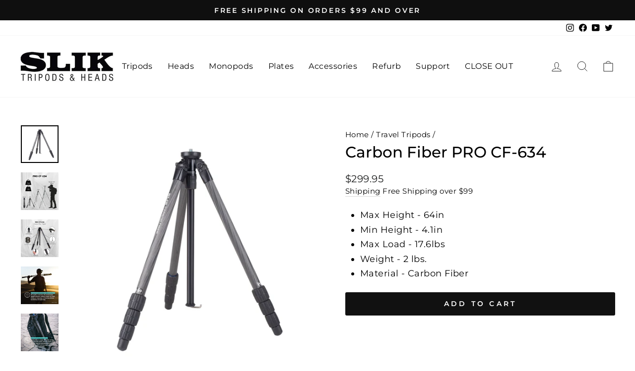

--- FILE ---
content_type: text/html; charset=utf-8
request_url: https://slikusa.com/collections/travel-tripods/products/carbon-fiber-pro-cf-634-twist-locks
body_size: 27466
content:
<!doctype html>
<html class="no-js" lang="en" dir="ltr">
<head>
  <meta charset="utf-8">
  <meta http-equiv="X-UA-Compatible" content="IE=edge,chrome=1">
  <meta name="viewport" content="width=device-width,initial-scale=1">
  <meta name="theme-color" content="#111111">
  <link rel="canonical" href="https://slikusa.com/products/carbon-fiber-pro-cf-634-twist-locks">
  <link rel="preconnect" href="https://cdn.shopify.com" crossorigin>
  <link rel="preconnect" href="https://fonts.shopifycdn.com" crossorigin>
  <link rel="dns-prefetch" href="https://productreviews.shopifycdn.com">
  <link rel="dns-prefetch" href="https://ajax.googleapis.com">
  <link rel="dns-prefetch" href="https://maps.googleapis.com">
  <link rel="dns-prefetch" href="https://maps.gstatic.com">
  <meta name="google-site-verification" content="xt8eBh8DTKftyISz7WLAal2o_ze5rrWUsJQnkR3_N60" />

<!-- Twitter conversion tracking base code -->
<script>
!function(e,t,n,s,u,a){e.twq||(s=e.twq=function(){s.exe?s.exe.apply(s,arguments):s.queue.push(arguments);
},s.version='1.1',s.queue=[],u=t.createElement(n),u.async=!0,u.src='https://static.ads-twitter.com/uwt.js',
a=t.getElementsByTagName(n)[0],a.parentNode.insertBefore(u,a))}(window,document,'script');
twq('config','od4yx');
</script>
<!-- End Twitter conversion tracking base code -->

  <!-- Twitter conversion tracking event code -->
<script type="text/javascript">
  // Insert Twitter Event ID
  twq('event', 'tw-od4yx-od4z2', {
  });
</script>
<!-- End Twitter conversion tracking event code --><link rel="shortcut icon" href="//slikusa.com/cdn/shop/files/slik-favicon_352ea02a-8016-4110-9dd5-0ec122eccb93_32x32.png?v=1705985164" type="image/png" /><title>SLIK Carbon Fiber PRO CF-634 - Twist Locks | SLIK Tripods USA
</title>
<meta name="description" content="The SLIK PRO CF-634 is super lightweight at just over 2 lbs. but can handle 7 lbs. of weight. A fantastic tripod choice for the traveling photographer!"><meta property="og:site_name" content="SLIK Tripods">
  <meta property="og:url" content="https://slikusa.com/products/carbon-fiber-pro-cf-634-twist-locks">
  <meta property="og:title" content="Carbon Fiber PRO CF-634">
  <meta property="og:type" content="product">
  <meta property="og:description" content="The SLIK PRO CF-634 is super lightweight at just over 2 lbs. but can handle 7 lbs. of weight. A fantastic tripod choice for the traveling photographer!"><meta property="og:image" content="http://slikusa.com/cdn/shop/products/SLIK_611-895_PRO_CF-634-01.jpg?v=1572375728">
    <meta property="og:image:secure_url" content="https://slikusa.com/cdn/shop/products/SLIK_611-895_PRO_CF-634-01.jpg?v=1572375728">
    <meta property="og:image:width" content="2000">
    <meta property="og:image:height" content="2000"><meta name="twitter:site" content="@slikusa">
  <meta name="twitter:card" content="summary_large_image">
  <meta name="twitter:title" content="Carbon Fiber PRO CF-634">
  <meta name="twitter:description" content="The SLIK PRO CF-634 is super lightweight at just over 2 lbs. but can handle 7 lbs. of weight. A fantastic tripod choice for the traveling photographer!">
<style data-shopify>@font-face {
  font-family: Montserrat;
  font-weight: 500;
  font-style: normal;
  font-display: swap;
  src: url("//slikusa.com/cdn/fonts/montserrat/montserrat_n5.07ef3781d9c78c8b93c98419da7ad4fbeebb6635.woff2") format("woff2"),
       url("//slikusa.com/cdn/fonts/montserrat/montserrat_n5.adf9b4bd8b0e4f55a0b203cdd84512667e0d5e4d.woff") format("woff");
}

  @font-face {
  font-family: Montserrat;
  font-weight: 400;
  font-style: normal;
  font-display: swap;
  src: url("//slikusa.com/cdn/fonts/montserrat/montserrat_n4.81949fa0ac9fd2021e16436151e8eaa539321637.woff2") format("woff2"),
       url("//slikusa.com/cdn/fonts/montserrat/montserrat_n4.a6c632ca7b62da89c3594789ba828388aac693fe.woff") format("woff");
}


  @font-face {
  font-family: Montserrat;
  font-weight: 600;
  font-style: normal;
  font-display: swap;
  src: url("//slikusa.com/cdn/fonts/montserrat/montserrat_n6.1326b3e84230700ef15b3a29fb520639977513e0.woff2") format("woff2"),
       url("//slikusa.com/cdn/fonts/montserrat/montserrat_n6.652f051080eb14192330daceed8cd53dfdc5ead9.woff") format("woff");
}

  @font-face {
  font-family: Montserrat;
  font-weight: 400;
  font-style: italic;
  font-display: swap;
  src: url("//slikusa.com/cdn/fonts/montserrat/montserrat_i4.5a4ea298b4789e064f62a29aafc18d41f09ae59b.woff2") format("woff2"),
       url("//slikusa.com/cdn/fonts/montserrat/montserrat_i4.072b5869c5e0ed5b9d2021e4c2af132e16681ad2.woff") format("woff");
}

  @font-face {
  font-family: Montserrat;
  font-weight: 600;
  font-style: italic;
  font-display: swap;
  src: url("//slikusa.com/cdn/fonts/montserrat/montserrat_i6.e90155dd2f004112a61c0322d66d1f59dadfa84b.woff2") format("woff2"),
       url("//slikusa.com/cdn/fonts/montserrat/montserrat_i6.41470518d8e9d7f1bcdd29a447c2397e5393943f.woff") format("woff");
}

</style><link href="//slikusa.com/cdn/shop/t/11/assets/theme.css?v=41285507704411680171696253573" rel="stylesheet" type="text/css" media="all" />
  <link href="//slikusa.com/cdn/shop/t/11/assets/bootstrap.min.css?v=56333572562865315241667955003" rel="stylesheet" type="text/css" media="all" />
<style data-shopify>:root {
    --typeHeaderPrimary: Montserrat;
    --typeHeaderFallback: sans-serif;
    --typeHeaderSize: 36px;
    --typeHeaderWeight: 500;
    --typeHeaderLineHeight: 1;
    --typeHeaderSpacing: 0.0em;

    --typeBasePrimary:Montserrat;
    --typeBaseFallback:sans-serif;
    --typeBaseSize: 18px;
    --typeBaseWeight: 400;
    --typeBaseSpacing: 0.025em;
    --typeBaseLineHeight: 1.4;

    --typeCollectionTitle: 20px;

    --iconWeight: 2px;
    --iconLinecaps: miter;

    
      --buttonRadius: 3px;
    

    --colorGridOverlayOpacity: 0.1;
  }

  .placeholder-content {
    background-image: linear-gradient(100deg, #ffffff 40%, #f7f7f7 63%, #ffffff 79%);
  }</style><script>
    document.documentElement.className = document.documentElement.className.replace('no-js', 'js');

    window.theme = window.theme || {};
    theme.routes = {
      home: "/",
      cart: "/cart.js",
      cartPage: "/cart",
      cartAdd: "/cart/add.js",
      cartChange: "/cart/change.js",
      search: "/search"
    };
    theme.strings = {
      soldOut: "Sold Out",
      unavailable: "Unavailable",
      inStockLabel: "In stock, ready to ship",
      oneStockLabel: "Low stock - [count] item left",
      otherStockLabel: "Low stock - [count] items left",
      willNotShipUntil: "Ready to ship [date]",
      willBeInStockAfter: "Back in stock [date]",
      waitingForStock: "Inventory on the way",
      savePrice: "Save [saved_amount]",
      cartEmpty: "Your cart is currently empty.",
      cartTermsConfirmation: "You must agree with the terms and conditions of sales to check out",
      searchCollections: "Collections:",
      searchPages: "Pages:",
      searchArticles: "Articles:",
      productFrom: "from ",
    };
    theme.settings = {
      cartType: "drawer",
      isCustomerTemplate: false,
      moneyFormat: "${{amount}}",
      saveType: "dollar",
      productImageSize: "natural",
      productImageCover: false,
      predictiveSearch: true,
      predictiveSearchType: "product,article,page,collection",
      predictiveSearchVendor: false,
      predictiveSearchPrice: false,
      quickView: false,
      themeName: 'Impulse',
      themeVersion: "7.1.0"
    };
  </script>

  <script>window.performance && window.performance.mark && window.performance.mark('shopify.content_for_header.start');</script><meta id="shopify-digital-wallet" name="shopify-digital-wallet" content="/30017058/digital_wallets/dialog">
<meta name="shopify-checkout-api-token" content="42489f0d0e2810da89d2d6dfff5ce3f0">
<meta id="in-context-paypal-metadata" data-shop-id="30017058" data-venmo-supported="false" data-environment="production" data-locale="en_US" data-paypal-v4="true" data-currency="USD">
<link rel="alternate" type="application/json+oembed" href="https://slikusa.com/products/carbon-fiber-pro-cf-634-twist-locks.oembed">
<script async="async" src="/checkouts/internal/preloads.js?locale=en-US"></script>
<link rel="preconnect" href="https://shop.app" crossorigin="anonymous">
<script async="async" src="https://shop.app/checkouts/internal/preloads.js?locale=en-US&shop_id=30017058" crossorigin="anonymous"></script>
<script id="apple-pay-shop-capabilities" type="application/json">{"shopId":30017058,"countryCode":"US","currencyCode":"USD","merchantCapabilities":["supports3DS"],"merchantId":"gid:\/\/shopify\/Shop\/30017058","merchantName":"SLIK Tripods","requiredBillingContactFields":["postalAddress","email","phone"],"requiredShippingContactFields":["postalAddress","email","phone"],"shippingType":"shipping","supportedNetworks":["visa","masterCard","amex","discover","elo","jcb"],"total":{"type":"pending","label":"SLIK Tripods","amount":"1.00"},"shopifyPaymentsEnabled":true,"supportsSubscriptions":true}</script>
<script id="shopify-features" type="application/json">{"accessToken":"42489f0d0e2810da89d2d6dfff5ce3f0","betas":["rich-media-storefront-analytics"],"domain":"slikusa.com","predictiveSearch":true,"shopId":30017058,"locale":"en"}</script>
<script>var Shopify = Shopify || {};
Shopify.shop = "slik-usa.myshopify.com";
Shopify.locale = "en";
Shopify.currency = {"active":"USD","rate":"1.0"};
Shopify.country = "US";
Shopify.theme = {"name":"Slik 2022 based off Impulse 7.1.0","id":136069972209,"schema_name":"Impulse","schema_version":"7.1.0","theme_store_id":857,"role":"main"};
Shopify.theme.handle = "null";
Shopify.theme.style = {"id":null,"handle":null};
Shopify.cdnHost = "slikusa.com/cdn";
Shopify.routes = Shopify.routes || {};
Shopify.routes.root = "/";</script>
<script type="module">!function(o){(o.Shopify=o.Shopify||{}).modules=!0}(window);</script>
<script>!function(o){function n(){var o=[];function n(){o.push(Array.prototype.slice.apply(arguments))}return n.q=o,n}var t=o.Shopify=o.Shopify||{};t.loadFeatures=n(),t.autoloadFeatures=n()}(window);</script>
<script>
  window.ShopifyPay = window.ShopifyPay || {};
  window.ShopifyPay.apiHost = "shop.app\/pay";
  window.ShopifyPay.redirectState = null;
</script>
<script id="shop-js-analytics" type="application/json">{"pageType":"product"}</script>
<script defer="defer" async type="module" src="//slikusa.com/cdn/shopifycloud/shop-js/modules/v2/client.init-shop-cart-sync_BN7fPSNr.en.esm.js"></script>
<script defer="defer" async type="module" src="//slikusa.com/cdn/shopifycloud/shop-js/modules/v2/chunk.common_Cbph3Kss.esm.js"></script>
<script defer="defer" async type="module" src="//slikusa.com/cdn/shopifycloud/shop-js/modules/v2/chunk.modal_DKumMAJ1.esm.js"></script>
<script type="module">
  await import("//slikusa.com/cdn/shopifycloud/shop-js/modules/v2/client.init-shop-cart-sync_BN7fPSNr.en.esm.js");
await import("//slikusa.com/cdn/shopifycloud/shop-js/modules/v2/chunk.common_Cbph3Kss.esm.js");
await import("//slikusa.com/cdn/shopifycloud/shop-js/modules/v2/chunk.modal_DKumMAJ1.esm.js");

  window.Shopify.SignInWithShop?.initShopCartSync?.({"fedCMEnabled":true,"windoidEnabled":true});

</script>
<script defer="defer" async type="module" src="//slikusa.com/cdn/shopifycloud/shop-js/modules/v2/client.payment-terms_BxzfvcZJ.en.esm.js"></script>
<script defer="defer" async type="module" src="//slikusa.com/cdn/shopifycloud/shop-js/modules/v2/chunk.common_Cbph3Kss.esm.js"></script>
<script defer="defer" async type="module" src="//slikusa.com/cdn/shopifycloud/shop-js/modules/v2/chunk.modal_DKumMAJ1.esm.js"></script>
<script type="module">
  await import("//slikusa.com/cdn/shopifycloud/shop-js/modules/v2/client.payment-terms_BxzfvcZJ.en.esm.js");
await import("//slikusa.com/cdn/shopifycloud/shop-js/modules/v2/chunk.common_Cbph3Kss.esm.js");
await import("//slikusa.com/cdn/shopifycloud/shop-js/modules/v2/chunk.modal_DKumMAJ1.esm.js");

  
</script>
<script>
  window.Shopify = window.Shopify || {};
  if (!window.Shopify.featureAssets) window.Shopify.featureAssets = {};
  window.Shopify.featureAssets['shop-js'] = {"shop-cart-sync":["modules/v2/client.shop-cart-sync_CJVUk8Jm.en.esm.js","modules/v2/chunk.common_Cbph3Kss.esm.js","modules/v2/chunk.modal_DKumMAJ1.esm.js"],"init-fed-cm":["modules/v2/client.init-fed-cm_7Fvt41F4.en.esm.js","modules/v2/chunk.common_Cbph3Kss.esm.js","modules/v2/chunk.modal_DKumMAJ1.esm.js"],"init-shop-email-lookup-coordinator":["modules/v2/client.init-shop-email-lookup-coordinator_Cc088_bR.en.esm.js","modules/v2/chunk.common_Cbph3Kss.esm.js","modules/v2/chunk.modal_DKumMAJ1.esm.js"],"init-windoid":["modules/v2/client.init-windoid_hPopwJRj.en.esm.js","modules/v2/chunk.common_Cbph3Kss.esm.js","modules/v2/chunk.modal_DKumMAJ1.esm.js"],"shop-button":["modules/v2/client.shop-button_B0jaPSNF.en.esm.js","modules/v2/chunk.common_Cbph3Kss.esm.js","modules/v2/chunk.modal_DKumMAJ1.esm.js"],"shop-cash-offers":["modules/v2/client.shop-cash-offers_DPIskqss.en.esm.js","modules/v2/chunk.common_Cbph3Kss.esm.js","modules/v2/chunk.modal_DKumMAJ1.esm.js"],"shop-toast-manager":["modules/v2/client.shop-toast-manager_CK7RT69O.en.esm.js","modules/v2/chunk.common_Cbph3Kss.esm.js","modules/v2/chunk.modal_DKumMAJ1.esm.js"],"init-shop-cart-sync":["modules/v2/client.init-shop-cart-sync_BN7fPSNr.en.esm.js","modules/v2/chunk.common_Cbph3Kss.esm.js","modules/v2/chunk.modal_DKumMAJ1.esm.js"],"init-customer-accounts-sign-up":["modules/v2/client.init-customer-accounts-sign-up_CfPf4CXf.en.esm.js","modules/v2/client.shop-login-button_DeIztwXF.en.esm.js","modules/v2/chunk.common_Cbph3Kss.esm.js","modules/v2/chunk.modal_DKumMAJ1.esm.js"],"pay-button":["modules/v2/client.pay-button_CgIwFSYN.en.esm.js","modules/v2/chunk.common_Cbph3Kss.esm.js","modules/v2/chunk.modal_DKumMAJ1.esm.js"],"init-customer-accounts":["modules/v2/client.init-customer-accounts_DQ3x16JI.en.esm.js","modules/v2/client.shop-login-button_DeIztwXF.en.esm.js","modules/v2/chunk.common_Cbph3Kss.esm.js","modules/v2/chunk.modal_DKumMAJ1.esm.js"],"avatar":["modules/v2/client.avatar_BTnouDA3.en.esm.js"],"init-shop-for-new-customer-accounts":["modules/v2/client.init-shop-for-new-customer-accounts_CsZy_esa.en.esm.js","modules/v2/client.shop-login-button_DeIztwXF.en.esm.js","modules/v2/chunk.common_Cbph3Kss.esm.js","modules/v2/chunk.modal_DKumMAJ1.esm.js"],"shop-follow-button":["modules/v2/client.shop-follow-button_BRMJjgGd.en.esm.js","modules/v2/chunk.common_Cbph3Kss.esm.js","modules/v2/chunk.modal_DKumMAJ1.esm.js"],"checkout-modal":["modules/v2/client.checkout-modal_B9Drz_yf.en.esm.js","modules/v2/chunk.common_Cbph3Kss.esm.js","modules/v2/chunk.modal_DKumMAJ1.esm.js"],"shop-login-button":["modules/v2/client.shop-login-button_DeIztwXF.en.esm.js","modules/v2/chunk.common_Cbph3Kss.esm.js","modules/v2/chunk.modal_DKumMAJ1.esm.js"],"lead-capture":["modules/v2/client.lead-capture_DXYzFM3R.en.esm.js","modules/v2/chunk.common_Cbph3Kss.esm.js","modules/v2/chunk.modal_DKumMAJ1.esm.js"],"shop-login":["modules/v2/client.shop-login_CA5pJqmO.en.esm.js","modules/v2/chunk.common_Cbph3Kss.esm.js","modules/v2/chunk.modal_DKumMAJ1.esm.js"],"payment-terms":["modules/v2/client.payment-terms_BxzfvcZJ.en.esm.js","modules/v2/chunk.common_Cbph3Kss.esm.js","modules/v2/chunk.modal_DKumMAJ1.esm.js"]};
</script>
<script>(function() {
  var isLoaded = false;
  function asyncLoad() {
    if (isLoaded) return;
    isLoaded = true;
    var urls = ["https:\/\/cdn-bundler.nice-team.net\/app\/js\/bundler.js?shop=slik-usa.myshopify.com","https:\/\/cookiebar.hulkapps.com\/hulk_cookie_bar.js?shop=slik-usa.myshopify.com","https:\/\/loox.io\/widget\/S9dFEtONl2\/loox.1707881090305.js?shop=slik-usa.myshopify.com"];
    for (var i = 0; i < urls.length; i++) {
      var s = document.createElement('script');
      s.type = 'text/javascript';
      s.async = true;
      s.src = urls[i];
      var x = document.getElementsByTagName('script')[0];
      x.parentNode.insertBefore(s, x);
    }
  };
  if(window.attachEvent) {
    window.attachEvent('onload', asyncLoad);
  } else {
    window.addEventListener('load', asyncLoad, false);
  }
})();</script>
<script id="__st">var __st={"a":30017058,"offset":-28800,"reqid":"1cd6d156-87c2-4a45-91f0-eea811857bab-1770051127","pageurl":"slikusa.com\/collections\/travel-tripods\/products\/carbon-fiber-pro-cf-634-twist-locks","u":"2bc0ccc4eec5","p":"product","rtyp":"product","rid":1411124527159};</script>
<script>window.ShopifyPaypalV4VisibilityTracking = true;</script>
<script id="captcha-bootstrap">!function(){'use strict';const t='contact',e='account',n='new_comment',o=[[t,t],['blogs',n],['comments',n],[t,'customer']],c=[[e,'customer_login'],[e,'guest_login'],[e,'recover_customer_password'],[e,'create_customer']],r=t=>t.map((([t,e])=>`form[action*='/${t}']:not([data-nocaptcha='true']) input[name='form_type'][value='${e}']`)).join(','),a=t=>()=>t?[...document.querySelectorAll(t)].map((t=>t.form)):[];function s(){const t=[...o],e=r(t);return a(e)}const i='password',u='form_key',d=['recaptcha-v3-token','g-recaptcha-response','h-captcha-response',i],f=()=>{try{return window.sessionStorage}catch{return}},m='__shopify_v',_=t=>t.elements[u];function p(t,e,n=!1){try{const o=window.sessionStorage,c=JSON.parse(o.getItem(e)),{data:r}=function(t){const{data:e,action:n}=t;return t[m]||n?{data:e,action:n}:{data:t,action:n}}(c);for(const[e,n]of Object.entries(r))t.elements[e]&&(t.elements[e].value=n);n&&o.removeItem(e)}catch(o){console.error('form repopulation failed',{error:o})}}const l='form_type',E='cptcha';function T(t){t.dataset[E]=!0}const w=window,h=w.document,L='Shopify',v='ce_forms',y='captcha';let A=!1;((t,e)=>{const n=(g='f06e6c50-85a8-45c8-87d0-21a2b65856fe',I='https://cdn.shopify.com/shopifycloud/storefront-forms-hcaptcha/ce_storefront_forms_captcha_hcaptcha.v1.5.2.iife.js',D={infoText:'Protected by hCaptcha',privacyText:'Privacy',termsText:'Terms'},(t,e,n)=>{const o=w[L][v],c=o.bindForm;if(c)return c(t,g,e,D).then(n);var r;o.q.push([[t,g,e,D],n]),r=I,A||(h.body.append(Object.assign(h.createElement('script'),{id:'captcha-provider',async:!0,src:r})),A=!0)});var g,I,D;w[L]=w[L]||{},w[L][v]=w[L][v]||{},w[L][v].q=[],w[L][y]=w[L][y]||{},w[L][y].protect=function(t,e){n(t,void 0,e),T(t)},Object.freeze(w[L][y]),function(t,e,n,w,h,L){const[v,y,A,g]=function(t,e,n){const i=e?o:[],u=t?c:[],d=[...i,...u],f=r(d),m=r(i),_=r(d.filter((([t,e])=>n.includes(e))));return[a(f),a(m),a(_),s()]}(w,h,L),I=t=>{const e=t.target;return e instanceof HTMLFormElement?e:e&&e.form},D=t=>v().includes(t);t.addEventListener('submit',(t=>{const e=I(t);if(!e)return;const n=D(e)&&!e.dataset.hcaptchaBound&&!e.dataset.recaptchaBound,o=_(e),c=g().includes(e)&&(!o||!o.value);(n||c)&&t.preventDefault(),c&&!n&&(function(t){try{if(!f())return;!function(t){const e=f();if(!e)return;const n=_(t);if(!n)return;const o=n.value;o&&e.removeItem(o)}(t);const e=Array.from(Array(32),(()=>Math.random().toString(36)[2])).join('');!function(t,e){_(t)||t.append(Object.assign(document.createElement('input'),{type:'hidden',name:u})),t.elements[u].value=e}(t,e),function(t,e){const n=f();if(!n)return;const o=[...t.querySelectorAll(`input[type='${i}']`)].map((({name:t})=>t)),c=[...d,...o],r={};for(const[a,s]of new FormData(t).entries())c.includes(a)||(r[a]=s);n.setItem(e,JSON.stringify({[m]:1,action:t.action,data:r}))}(t,e)}catch(e){console.error('failed to persist form',e)}}(e),e.submit())}));const S=(t,e)=>{t&&!t.dataset[E]&&(n(t,e.some((e=>e===t))),T(t))};for(const o of['focusin','change'])t.addEventListener(o,(t=>{const e=I(t);D(e)&&S(e,y())}));const B=e.get('form_key'),M=e.get(l),P=B&&M;t.addEventListener('DOMContentLoaded',(()=>{const t=y();if(P)for(const e of t)e.elements[l].value===M&&p(e,B);[...new Set([...A(),...v().filter((t=>'true'===t.dataset.shopifyCaptcha))])].forEach((e=>S(e,t)))}))}(h,new URLSearchParams(w.location.search),n,t,e,['guest_login'])})(!0,!0)}();</script>
<script integrity="sha256-4kQ18oKyAcykRKYeNunJcIwy7WH5gtpwJnB7kiuLZ1E=" data-source-attribution="shopify.loadfeatures" defer="defer" src="//slikusa.com/cdn/shopifycloud/storefront/assets/storefront/load_feature-a0a9edcb.js" crossorigin="anonymous"></script>
<script crossorigin="anonymous" defer="defer" src="//slikusa.com/cdn/shopifycloud/storefront/assets/shopify_pay/storefront-65b4c6d7.js?v=20250812"></script>
<script data-source-attribution="shopify.dynamic_checkout.dynamic.init">var Shopify=Shopify||{};Shopify.PaymentButton=Shopify.PaymentButton||{isStorefrontPortableWallets:!0,init:function(){window.Shopify.PaymentButton.init=function(){};var t=document.createElement("script");t.src="https://slikusa.com/cdn/shopifycloud/portable-wallets/latest/portable-wallets.en.js",t.type="module",document.head.appendChild(t)}};
</script>
<script data-source-attribution="shopify.dynamic_checkout.buyer_consent">
  function portableWalletsHideBuyerConsent(e){var t=document.getElementById("shopify-buyer-consent"),n=document.getElementById("shopify-subscription-policy-button");t&&n&&(t.classList.add("hidden"),t.setAttribute("aria-hidden","true"),n.removeEventListener("click",e))}function portableWalletsShowBuyerConsent(e){var t=document.getElementById("shopify-buyer-consent"),n=document.getElementById("shopify-subscription-policy-button");t&&n&&(t.classList.remove("hidden"),t.removeAttribute("aria-hidden"),n.addEventListener("click",e))}window.Shopify?.PaymentButton&&(window.Shopify.PaymentButton.hideBuyerConsent=portableWalletsHideBuyerConsent,window.Shopify.PaymentButton.showBuyerConsent=portableWalletsShowBuyerConsent);
</script>
<script data-source-attribution="shopify.dynamic_checkout.cart.bootstrap">document.addEventListener("DOMContentLoaded",(function(){function t(){return document.querySelector("shopify-accelerated-checkout-cart, shopify-accelerated-checkout")}if(t())Shopify.PaymentButton.init();else{new MutationObserver((function(e,n){t()&&(Shopify.PaymentButton.init(),n.disconnect())})).observe(document.body,{childList:!0,subtree:!0})}}));
</script>
<script id='scb4127' type='text/javascript' async='' src='https://slikusa.com/cdn/shopifycloud/privacy-banner/storefront-banner.js'></script><link id="shopify-accelerated-checkout-styles" rel="stylesheet" media="screen" href="https://slikusa.com/cdn/shopifycloud/portable-wallets/latest/accelerated-checkout-backwards-compat.css" crossorigin="anonymous">
<style id="shopify-accelerated-checkout-cart">
        #shopify-buyer-consent {
  margin-top: 1em;
  display: inline-block;
  width: 100%;
}

#shopify-buyer-consent.hidden {
  display: none;
}

#shopify-subscription-policy-button {
  background: none;
  border: none;
  padding: 0;
  text-decoration: underline;
  font-size: inherit;
  cursor: pointer;
}

#shopify-subscription-policy-button::before {
  box-shadow: none;
}

      </style>

<script>window.performance && window.performance.mark && window.performance.mark('shopify.content_for_header.end');</script>

  <script src="//slikusa.com/cdn/shop/t/11/assets/vendor-scripts-v11.js" defer="defer"></script><script src="//ajax.googleapis.com/ajax/libs/jquery/3.1.1/jquery.min.js" type="text/javascript"></script>
  <script src="//slikusa.com/cdn/shop/t/11/assets/theme.js?v=13862351161817530741666362647" defer="defer"></script>
  <script src="//slikusa.com/cdn/shop/t/11/assets/bootstrap.min.js?v=73724390286584561281667943564" defer="defer"></script>
<link href="https://monorail-edge.shopifysvc.com" rel="dns-prefetch">
<script>(function(){if ("sendBeacon" in navigator && "performance" in window) {try {var session_token_from_headers = performance.getEntriesByType('navigation')[0].serverTiming.find(x => x.name == '_s').description;} catch {var session_token_from_headers = undefined;}var session_cookie_matches = document.cookie.match(/_shopify_s=([^;]*)/);var session_token_from_cookie = session_cookie_matches && session_cookie_matches.length === 2 ? session_cookie_matches[1] : "";var session_token = session_token_from_headers || session_token_from_cookie || "";function handle_abandonment_event(e) {var entries = performance.getEntries().filter(function(entry) {return /monorail-edge.shopifysvc.com/.test(entry.name);});if (!window.abandonment_tracked && entries.length === 0) {window.abandonment_tracked = true;var currentMs = Date.now();var navigation_start = performance.timing.navigationStart;var payload = {shop_id: 30017058,url: window.location.href,navigation_start,duration: currentMs - navigation_start,session_token,page_type: "product"};window.navigator.sendBeacon("https://monorail-edge.shopifysvc.com/v1/produce", JSON.stringify({schema_id: "online_store_buyer_site_abandonment/1.1",payload: payload,metadata: {event_created_at_ms: currentMs,event_sent_at_ms: currentMs}}));}}window.addEventListener('pagehide', handle_abandonment_event);}}());</script>
<script id="web-pixels-manager-setup">(function e(e,d,r,n,o){if(void 0===o&&(o={}),!Boolean(null===(a=null===(i=window.Shopify)||void 0===i?void 0:i.analytics)||void 0===a?void 0:a.replayQueue)){var i,a;window.Shopify=window.Shopify||{};var t=window.Shopify;t.analytics=t.analytics||{};var s=t.analytics;s.replayQueue=[],s.publish=function(e,d,r){return s.replayQueue.push([e,d,r]),!0};try{self.performance.mark("wpm:start")}catch(e){}var l=function(){var e={modern:/Edge?\/(1{2}[4-9]|1[2-9]\d|[2-9]\d{2}|\d{4,})\.\d+(\.\d+|)|Firefox\/(1{2}[4-9]|1[2-9]\d|[2-9]\d{2}|\d{4,})\.\d+(\.\d+|)|Chrom(ium|e)\/(9{2}|\d{3,})\.\d+(\.\d+|)|(Maci|X1{2}).+ Version\/(15\.\d+|(1[6-9]|[2-9]\d|\d{3,})\.\d+)([,.]\d+|)( \(\w+\)|)( Mobile\/\w+|) Safari\/|Chrome.+OPR\/(9{2}|\d{3,})\.\d+\.\d+|(CPU[ +]OS|iPhone[ +]OS|CPU[ +]iPhone|CPU IPhone OS|CPU iPad OS)[ +]+(15[._]\d+|(1[6-9]|[2-9]\d|\d{3,})[._]\d+)([._]\d+|)|Android:?[ /-](13[3-9]|1[4-9]\d|[2-9]\d{2}|\d{4,})(\.\d+|)(\.\d+|)|Android.+Firefox\/(13[5-9]|1[4-9]\d|[2-9]\d{2}|\d{4,})\.\d+(\.\d+|)|Android.+Chrom(ium|e)\/(13[3-9]|1[4-9]\d|[2-9]\d{2}|\d{4,})\.\d+(\.\d+|)|SamsungBrowser\/([2-9]\d|\d{3,})\.\d+/,legacy:/Edge?\/(1[6-9]|[2-9]\d|\d{3,})\.\d+(\.\d+|)|Firefox\/(5[4-9]|[6-9]\d|\d{3,})\.\d+(\.\d+|)|Chrom(ium|e)\/(5[1-9]|[6-9]\d|\d{3,})\.\d+(\.\d+|)([\d.]+$|.*Safari\/(?![\d.]+ Edge\/[\d.]+$))|(Maci|X1{2}).+ Version\/(10\.\d+|(1[1-9]|[2-9]\d|\d{3,})\.\d+)([,.]\d+|)( \(\w+\)|)( Mobile\/\w+|) Safari\/|Chrome.+OPR\/(3[89]|[4-9]\d|\d{3,})\.\d+\.\d+|(CPU[ +]OS|iPhone[ +]OS|CPU[ +]iPhone|CPU IPhone OS|CPU iPad OS)[ +]+(10[._]\d+|(1[1-9]|[2-9]\d|\d{3,})[._]\d+)([._]\d+|)|Android:?[ /-](13[3-9]|1[4-9]\d|[2-9]\d{2}|\d{4,})(\.\d+|)(\.\d+|)|Mobile Safari.+OPR\/([89]\d|\d{3,})\.\d+\.\d+|Android.+Firefox\/(13[5-9]|1[4-9]\d|[2-9]\d{2}|\d{4,})\.\d+(\.\d+|)|Android.+Chrom(ium|e)\/(13[3-9]|1[4-9]\d|[2-9]\d{2}|\d{4,})\.\d+(\.\d+|)|Android.+(UC? ?Browser|UCWEB|U3)[ /]?(15\.([5-9]|\d{2,})|(1[6-9]|[2-9]\d|\d{3,})\.\d+)\.\d+|SamsungBrowser\/(5\.\d+|([6-9]|\d{2,})\.\d+)|Android.+MQ{2}Browser\/(14(\.(9|\d{2,})|)|(1[5-9]|[2-9]\d|\d{3,})(\.\d+|))(\.\d+|)|K[Aa][Ii]OS\/(3\.\d+|([4-9]|\d{2,})\.\d+)(\.\d+|)/},d=e.modern,r=e.legacy,n=navigator.userAgent;return n.match(d)?"modern":n.match(r)?"legacy":"unknown"}(),u="modern"===l?"modern":"legacy",c=(null!=n?n:{modern:"",legacy:""})[u],f=function(e){return[e.baseUrl,"/wpm","/b",e.hashVersion,"modern"===e.buildTarget?"m":"l",".js"].join("")}({baseUrl:d,hashVersion:r,buildTarget:u}),m=function(e){var d=e.version,r=e.bundleTarget,n=e.surface,o=e.pageUrl,i=e.monorailEndpoint;return{emit:function(e){var a=e.status,t=e.errorMsg,s=(new Date).getTime(),l=JSON.stringify({metadata:{event_sent_at_ms:s},events:[{schema_id:"web_pixels_manager_load/3.1",payload:{version:d,bundle_target:r,page_url:o,status:a,surface:n,error_msg:t},metadata:{event_created_at_ms:s}}]});if(!i)return console&&console.warn&&console.warn("[Web Pixels Manager] No Monorail endpoint provided, skipping logging."),!1;try{return self.navigator.sendBeacon.bind(self.navigator)(i,l)}catch(e){}var u=new XMLHttpRequest;try{return u.open("POST",i,!0),u.setRequestHeader("Content-Type","text/plain"),u.send(l),!0}catch(e){return console&&console.warn&&console.warn("[Web Pixels Manager] Got an unhandled error while logging to Monorail."),!1}}}}({version:r,bundleTarget:l,surface:e.surface,pageUrl:self.location.href,monorailEndpoint:e.monorailEndpoint});try{o.browserTarget=l,function(e){var d=e.src,r=e.async,n=void 0===r||r,o=e.onload,i=e.onerror,a=e.sri,t=e.scriptDataAttributes,s=void 0===t?{}:t,l=document.createElement("script"),u=document.querySelector("head"),c=document.querySelector("body");if(l.async=n,l.src=d,a&&(l.integrity=a,l.crossOrigin="anonymous"),s)for(var f in s)if(Object.prototype.hasOwnProperty.call(s,f))try{l.dataset[f]=s[f]}catch(e){}if(o&&l.addEventListener("load",o),i&&l.addEventListener("error",i),u)u.appendChild(l);else{if(!c)throw new Error("Did not find a head or body element to append the script");c.appendChild(l)}}({src:f,async:!0,onload:function(){if(!function(){var e,d;return Boolean(null===(d=null===(e=window.Shopify)||void 0===e?void 0:e.analytics)||void 0===d?void 0:d.initialized)}()){var d=window.webPixelsManager.init(e)||void 0;if(d){var r=window.Shopify.analytics;r.replayQueue.forEach((function(e){var r=e[0],n=e[1],o=e[2];d.publishCustomEvent(r,n,o)})),r.replayQueue=[],r.publish=d.publishCustomEvent,r.visitor=d.visitor,r.initialized=!0}}},onerror:function(){return m.emit({status:"failed",errorMsg:"".concat(f," has failed to load")})},sri:function(e){var d=/^sha384-[A-Za-z0-9+/=]+$/;return"string"==typeof e&&d.test(e)}(c)?c:"",scriptDataAttributes:o}),m.emit({status:"loading"})}catch(e){m.emit({status:"failed",errorMsg:(null==e?void 0:e.message)||"Unknown error"})}}})({shopId: 30017058,storefrontBaseUrl: "https://slikusa.com",extensionsBaseUrl: "https://extensions.shopifycdn.com/cdn/shopifycloud/web-pixels-manager",monorailEndpoint: "https://monorail-edge.shopifysvc.com/unstable/produce_batch",surface: "storefront-renderer",enabledBetaFlags: ["2dca8a86"],webPixelsConfigList: [{"id":"472776945","configuration":"{\"config\":\"{\\\"pixel_id\\\":\\\"G-FMGYR6NF2B\\\",\\\"gtag_events\\\":[{\\\"type\\\":\\\"purchase\\\",\\\"action_label\\\":\\\"G-FMGYR6NF2B\\\"},{\\\"type\\\":\\\"page_view\\\",\\\"action_label\\\":\\\"G-FMGYR6NF2B\\\"},{\\\"type\\\":\\\"view_item\\\",\\\"action_label\\\":\\\"G-FMGYR6NF2B\\\"},{\\\"type\\\":\\\"search\\\",\\\"action_label\\\":\\\"G-FMGYR6NF2B\\\"},{\\\"type\\\":\\\"add_to_cart\\\",\\\"action_label\\\":\\\"G-FMGYR6NF2B\\\"},{\\\"type\\\":\\\"begin_checkout\\\",\\\"action_label\\\":\\\"G-FMGYR6NF2B\\\"},{\\\"type\\\":\\\"add_payment_info\\\",\\\"action_label\\\":\\\"G-FMGYR6NF2B\\\"}],\\\"enable_monitoring_mode\\\":false}\"}","eventPayloadVersion":"v1","runtimeContext":"OPEN","scriptVersion":"b2a88bafab3e21179ed38636efcd8a93","type":"APP","apiClientId":1780363,"privacyPurposes":[],"dataSharingAdjustments":{"protectedCustomerApprovalScopes":["read_customer_address","read_customer_email","read_customer_name","read_customer_personal_data","read_customer_phone"]}},{"id":"191627505","configuration":"{\"pixel_id\":\"1944850492431622\",\"pixel_type\":\"facebook_pixel\",\"metaapp_system_user_token\":\"-\"}","eventPayloadVersion":"v1","runtimeContext":"OPEN","scriptVersion":"ca16bc87fe92b6042fbaa3acc2fbdaa6","type":"APP","apiClientId":2329312,"privacyPurposes":["ANALYTICS","MARKETING","SALE_OF_DATA"],"dataSharingAdjustments":{"protectedCustomerApprovalScopes":["read_customer_address","read_customer_email","read_customer_name","read_customer_personal_data","read_customer_phone"]}},{"id":"shopify-app-pixel","configuration":"{}","eventPayloadVersion":"v1","runtimeContext":"STRICT","scriptVersion":"0450","apiClientId":"shopify-pixel","type":"APP","privacyPurposes":["ANALYTICS","MARKETING"]},{"id":"shopify-custom-pixel","eventPayloadVersion":"v1","runtimeContext":"LAX","scriptVersion":"0450","apiClientId":"shopify-pixel","type":"CUSTOM","privacyPurposes":["ANALYTICS","MARKETING"]}],isMerchantRequest: false,initData: {"shop":{"name":"SLIK Tripods","paymentSettings":{"currencyCode":"USD"},"myshopifyDomain":"slik-usa.myshopify.com","countryCode":"US","storefrontUrl":"https:\/\/slikusa.com"},"customer":null,"cart":null,"checkout":null,"productVariants":[{"price":{"amount":299.95,"currencyCode":"USD"},"product":{"title":"Carbon Fiber PRO CF-634","vendor":"Slik USA","id":"1411124527159","untranslatedTitle":"Carbon Fiber PRO CF-634","url":"\/products\/carbon-fiber-pro-cf-634-twist-locks","type":""},"id":"12712656404535","image":{"src":"\/\/slikusa.com\/cdn\/shop\/products\/SLIK_611-895_PRO_CF-634-01.jpg?v=1572375728"},"sku":"611-895","title":"Default Title","untranslatedTitle":"Default Title"}],"purchasingCompany":null},},"https://slikusa.com/cdn","3918e4e0wbf3ac3cepc5707306mb02b36c6",{"modern":"","legacy":""},{"shopId":"30017058","storefrontBaseUrl":"https:\/\/slikusa.com","extensionBaseUrl":"https:\/\/extensions.shopifycdn.com\/cdn\/shopifycloud\/web-pixels-manager","surface":"storefront-renderer","enabledBetaFlags":"[\"2dca8a86\"]","isMerchantRequest":"false","hashVersion":"3918e4e0wbf3ac3cepc5707306mb02b36c6","publish":"custom","events":"[[\"page_viewed\",{}],[\"product_viewed\",{\"productVariant\":{\"price\":{\"amount\":299.95,\"currencyCode\":\"USD\"},\"product\":{\"title\":\"Carbon Fiber PRO CF-634\",\"vendor\":\"Slik USA\",\"id\":\"1411124527159\",\"untranslatedTitle\":\"Carbon Fiber PRO CF-634\",\"url\":\"\/products\/carbon-fiber-pro-cf-634-twist-locks\",\"type\":\"\"},\"id\":\"12712656404535\",\"image\":{\"src\":\"\/\/slikusa.com\/cdn\/shop\/products\/SLIK_611-895_PRO_CF-634-01.jpg?v=1572375728\"},\"sku\":\"611-895\",\"title\":\"Default Title\",\"untranslatedTitle\":\"Default Title\"}}]]"});</script><script>
  window.ShopifyAnalytics = window.ShopifyAnalytics || {};
  window.ShopifyAnalytics.meta = window.ShopifyAnalytics.meta || {};
  window.ShopifyAnalytics.meta.currency = 'USD';
  var meta = {"product":{"id":1411124527159,"gid":"gid:\/\/shopify\/Product\/1411124527159","vendor":"Slik USA","type":"","handle":"carbon-fiber-pro-cf-634-twist-locks","variants":[{"id":12712656404535,"price":29995,"name":"Carbon Fiber PRO CF-634","public_title":null,"sku":"611-895"}],"remote":false},"page":{"pageType":"product","resourceType":"product","resourceId":1411124527159,"requestId":"1cd6d156-87c2-4a45-91f0-eea811857bab-1770051127"}};
  for (var attr in meta) {
    window.ShopifyAnalytics.meta[attr] = meta[attr];
  }
</script>
<script class="analytics">
  (function () {
    var customDocumentWrite = function(content) {
      var jquery = null;

      if (window.jQuery) {
        jquery = window.jQuery;
      } else if (window.Checkout && window.Checkout.$) {
        jquery = window.Checkout.$;
      }

      if (jquery) {
        jquery('body').append(content);
      }
    };

    var hasLoggedConversion = function(token) {
      if (token) {
        return document.cookie.indexOf('loggedConversion=' + token) !== -1;
      }
      return false;
    }

    var setCookieIfConversion = function(token) {
      if (token) {
        var twoMonthsFromNow = new Date(Date.now());
        twoMonthsFromNow.setMonth(twoMonthsFromNow.getMonth() + 2);

        document.cookie = 'loggedConversion=' + token + '; expires=' + twoMonthsFromNow;
      }
    }

    var trekkie = window.ShopifyAnalytics.lib = window.trekkie = window.trekkie || [];
    if (trekkie.integrations) {
      return;
    }
    trekkie.methods = [
      'identify',
      'page',
      'ready',
      'track',
      'trackForm',
      'trackLink'
    ];
    trekkie.factory = function(method) {
      return function() {
        var args = Array.prototype.slice.call(arguments);
        args.unshift(method);
        trekkie.push(args);
        return trekkie;
      };
    };
    for (var i = 0; i < trekkie.methods.length; i++) {
      var key = trekkie.methods[i];
      trekkie[key] = trekkie.factory(key);
    }
    trekkie.load = function(config) {
      trekkie.config = config || {};
      trekkie.config.initialDocumentCookie = document.cookie;
      var first = document.getElementsByTagName('script')[0];
      var script = document.createElement('script');
      script.type = 'text/javascript';
      script.onerror = function(e) {
        var scriptFallback = document.createElement('script');
        scriptFallback.type = 'text/javascript';
        scriptFallback.onerror = function(error) {
                var Monorail = {
      produce: function produce(monorailDomain, schemaId, payload) {
        var currentMs = new Date().getTime();
        var event = {
          schema_id: schemaId,
          payload: payload,
          metadata: {
            event_created_at_ms: currentMs,
            event_sent_at_ms: currentMs
          }
        };
        return Monorail.sendRequest("https://" + monorailDomain + "/v1/produce", JSON.stringify(event));
      },
      sendRequest: function sendRequest(endpointUrl, payload) {
        // Try the sendBeacon API
        if (window && window.navigator && typeof window.navigator.sendBeacon === 'function' && typeof window.Blob === 'function' && !Monorail.isIos12()) {
          var blobData = new window.Blob([payload], {
            type: 'text/plain'
          });

          if (window.navigator.sendBeacon(endpointUrl, blobData)) {
            return true;
          } // sendBeacon was not successful

        } // XHR beacon

        var xhr = new XMLHttpRequest();

        try {
          xhr.open('POST', endpointUrl);
          xhr.setRequestHeader('Content-Type', 'text/plain');
          xhr.send(payload);
        } catch (e) {
          console.log(e);
        }

        return false;
      },
      isIos12: function isIos12() {
        return window.navigator.userAgent.lastIndexOf('iPhone; CPU iPhone OS 12_') !== -1 || window.navigator.userAgent.lastIndexOf('iPad; CPU OS 12_') !== -1;
      }
    };
    Monorail.produce('monorail-edge.shopifysvc.com',
      'trekkie_storefront_load_errors/1.1',
      {shop_id: 30017058,
      theme_id: 136069972209,
      app_name: "storefront",
      context_url: window.location.href,
      source_url: "//slikusa.com/cdn/s/trekkie.storefront.c59ea00e0474b293ae6629561379568a2d7c4bba.min.js"});

        };
        scriptFallback.async = true;
        scriptFallback.src = '//slikusa.com/cdn/s/trekkie.storefront.c59ea00e0474b293ae6629561379568a2d7c4bba.min.js';
        first.parentNode.insertBefore(scriptFallback, first);
      };
      script.async = true;
      script.src = '//slikusa.com/cdn/s/trekkie.storefront.c59ea00e0474b293ae6629561379568a2d7c4bba.min.js';
      first.parentNode.insertBefore(script, first);
    };
    trekkie.load(
      {"Trekkie":{"appName":"storefront","development":false,"defaultAttributes":{"shopId":30017058,"isMerchantRequest":null,"themeId":136069972209,"themeCityHash":"3197219871264342957","contentLanguage":"en","currency":"USD","eventMetadataId":"f5aabe81-a8bd-43c8-8b91-6dc9f4308d43"},"isServerSideCookieWritingEnabled":true,"monorailRegion":"shop_domain","enabledBetaFlags":["65f19447","b5387b81"]},"Session Attribution":{},"S2S":{"facebookCapiEnabled":true,"source":"trekkie-storefront-renderer","apiClientId":580111}}
    );

    var loaded = false;
    trekkie.ready(function() {
      if (loaded) return;
      loaded = true;

      window.ShopifyAnalytics.lib = window.trekkie;

      var originalDocumentWrite = document.write;
      document.write = customDocumentWrite;
      try { window.ShopifyAnalytics.merchantGoogleAnalytics.call(this); } catch(error) {};
      document.write = originalDocumentWrite;

      window.ShopifyAnalytics.lib.page(null,{"pageType":"product","resourceType":"product","resourceId":1411124527159,"requestId":"1cd6d156-87c2-4a45-91f0-eea811857bab-1770051127","shopifyEmitted":true});

      var match = window.location.pathname.match(/checkouts\/(.+)\/(thank_you|post_purchase)/)
      var token = match? match[1]: undefined;
      if (!hasLoggedConversion(token)) {
        setCookieIfConversion(token);
        window.ShopifyAnalytics.lib.track("Viewed Product",{"currency":"USD","variantId":12712656404535,"productId":1411124527159,"productGid":"gid:\/\/shopify\/Product\/1411124527159","name":"Carbon Fiber PRO CF-634","price":"299.95","sku":"611-895","brand":"Slik USA","variant":null,"category":"","nonInteraction":true,"remote":false},undefined,undefined,{"shopifyEmitted":true});
      window.ShopifyAnalytics.lib.track("monorail:\/\/trekkie_storefront_viewed_product\/1.1",{"currency":"USD","variantId":12712656404535,"productId":1411124527159,"productGid":"gid:\/\/shopify\/Product\/1411124527159","name":"Carbon Fiber PRO CF-634","price":"299.95","sku":"611-895","brand":"Slik USA","variant":null,"category":"","nonInteraction":true,"remote":false,"referer":"https:\/\/slikusa.com\/collections\/travel-tripods\/products\/carbon-fiber-pro-cf-634-twist-locks"});
      }
    });


        var eventsListenerScript = document.createElement('script');
        eventsListenerScript.async = true;
        eventsListenerScript.src = "//slikusa.com/cdn/shopifycloud/storefront/assets/shop_events_listener-3da45d37.js";
        document.getElementsByTagName('head')[0].appendChild(eventsListenerScript);

})();</script>
  <script>
  if (!window.ga || (window.ga && typeof window.ga !== 'function')) {
    window.ga = function ga() {
      (window.ga.q = window.ga.q || []).push(arguments);
      if (window.Shopify && window.Shopify.analytics && typeof window.Shopify.analytics.publish === 'function') {
        window.Shopify.analytics.publish("ga_stub_called", {}, {sendTo: "google_osp_migration"});
      }
      console.error("Shopify's Google Analytics stub called with:", Array.from(arguments), "\nSee https://help.shopify.com/manual/promoting-marketing/pixels/pixel-migration#google for more information.");
    };
    if (window.Shopify && window.Shopify.analytics && typeof window.Shopify.analytics.publish === 'function') {
      window.Shopify.analytics.publish("ga_stub_initialized", {}, {sendTo: "google_osp_migration"});
    }
  }
</script>
<script
  defer
  src="https://slikusa.com/cdn/shopifycloud/perf-kit/shopify-perf-kit-3.1.0.min.js"
  data-application="storefront-renderer"
  data-shop-id="30017058"
  data-render-region="gcp-us-east1"
  data-page-type="product"
  data-theme-instance-id="136069972209"
  data-theme-name="Impulse"
  data-theme-version="7.1.0"
  data-monorail-region="shop_domain"
  data-resource-timing-sampling-rate="10"
  data-shs="true"
  data-shs-beacon="true"
  data-shs-export-with-fetch="true"
  data-shs-logs-sample-rate="1"
  data-shs-beacon-endpoint="https://slikusa.com/api/collect"
></script>
</head>

<body class="template-product" data-center-text="true" data-button_style="round-slight" data-type_header_capitalize="false" data-type_headers_align_text="true" data-type_product_capitalize="false" data-swatch_style="round" >

  <a class="in-page-link visually-hidden skip-link" href="#MainContent">Skip to content</a>

  <div id="PageContainer" class="page-container">
    <div class="transition-body"><div id="shopify-section-header" class="shopify-section">

<div id="NavDrawer" class="drawer drawer--right">
  <div class="drawer__contents">
    <div class="drawer__fixed-header">
      <div class="drawer__header appear-animation appear-delay-1">
        <div class="h2 drawer__title"></div>
        <div class="drawer__close">
          <button type="button" class="drawer__close-button js-drawer-close">
            <svg aria-hidden="true" focusable="false" role="presentation" class="icon icon-close" viewBox="0 0 64 64"><path d="M19 17.61l27.12 27.13m0-27.12L19 44.74"/></svg>
            <span class="icon__fallback-text">Close menu</span>
          </button>
        </div>
      </div>
    </div>
    <div class="drawer__scrollable">
      <ul class="mobile-nav" role="navigation" aria-label="Primary"><li class="mobile-nav__item appear-animation appear-delay-2"><div class="mobile-nav__has-sublist"><button type="button"
                    aria-controls="Linklist-1" aria-open="true"
                    class="mobile-nav__link--button mobile-nav__link--top-level collapsible-trigger collapsible--auto-height is-open">
                    <span class="mobile-nav__faux-link">
                      Tripods
                    </span>
                    <div class="mobile-nav__toggle">
                      <span class="faux-button"><span class="collapsible-trigger__icon collapsible-trigger__icon--open" role="presentation">
  <svg aria-hidden="true" focusable="false" role="presentation" class="icon icon--wide icon-chevron-down" viewBox="0 0 28 16"><path d="M1.57 1.59l12.76 12.77L27.1 1.59" stroke-width="2" stroke="#000" fill="none" fill-rule="evenodd"/></svg>
</span>
</span>
                    </div>
                  </button></div><div id="Linklist-1"
                class="mobile-nav__sublist collapsible-content collapsible-content--all is-open"
                style="height: auto;">
                <div class="collapsible-content__inner">
                  <ul class="mobile-nav__sublist"><li class="mobile-nav__item">
                        <div class="mobile-nav__child-item"><a href="/collections/carbon-fiber"
                              class="mobile-nav__link"
                              id="Sublabel-collections-carbon-fiber1"
                              >
                              Carbon Fiber
                            </a></div></li><li class="mobile-nav__item">
                        <div class="mobile-nav__child-item"><a href="/collections/aluminum-w-head"
                              class="mobile-nav__link"
                              id="Sublabel-collections-aluminum-w-head2"
                              >
                              Aluminum - w/head
                            </a></div></li><li class="mobile-nav__item">
                        <div class="mobile-nav__child-item"><a href="/collections/aluminum-leg-only"
                              class="mobile-nav__link"
                              id="Sublabel-collections-aluminum-leg-only3"
                              >
                              Aluminum - Leg only
                            </a></div></li><li class="mobile-nav__item">
                        <div class="mobile-nav__child-item"><a href="/collections/travel-tripods"
                              class="mobile-nav__link"
                              id="Sublabel-collections-travel-tripods4"
                              data-active="true">
                              Travel Tripods
                            </a></div></li><li class="mobile-nav__item">
                        <div class="mobile-nav__child-item"><a href="/collections/table-top-tripods"
                              class="mobile-nav__link"
                              id="Sublabel-collections-table-top-tripods5"
                              >
                              Table Top
                            </a></div></li><li class="mobile-nav__item">
                        <div class="mobile-nav__child-item"><a href="/collections/video-tripods"
                              class="mobile-nav__link"
                              id="Sublabel-collections-video-tripods6"
                              >
                              Video
                            </a></div></li><li class="mobile-nav__item">
                        <div class="mobile-nav__child-item"><a href="/collections/daiwa"
                              class="mobile-nav__link"
                              id="Sublabel-collections-daiwa7"
                              >
                              Daiwa
                            </a></div></li></ul>
                </div>
              </div></li><li class="mobile-nav__item appear-animation appear-delay-3"><div class="mobile-nav__has-sublist"><button type="button"
                    aria-controls="Linklist-2"
                    class="mobile-nav__link--button mobile-nav__link--top-level collapsible-trigger collapsible--auto-height">
                    <span class="mobile-nav__faux-link">
                      Heads
                    </span>
                    <div class="mobile-nav__toggle">
                      <span class="faux-button"><span class="collapsible-trigger__icon collapsible-trigger__icon--open" role="presentation">
  <svg aria-hidden="true" focusable="false" role="presentation" class="icon icon--wide icon-chevron-down" viewBox="0 0 28 16"><path d="M1.57 1.59l12.76 12.77L27.1 1.59" stroke-width="2" stroke="#000" fill="none" fill-rule="evenodd"/></svg>
</span>
</span>
                    </div>
                  </button></div><div id="Linklist-2"
                class="mobile-nav__sublist collapsible-content collapsible-content--all"
                >
                <div class="collapsible-content__inner">
                  <ul class="mobile-nav__sublist"><li class="mobile-nav__item">
                        <div class="mobile-nav__child-item"><a href="/collections/creators-series"
                              class="mobile-nav__link"
                              id="Sublabel-collections-creators-series1"
                              >
                              Creator&#39;s Series
                            </a></div></li><li class="mobile-nav__item">
                        <div class="mobile-nav__child-item"><a href="/collections/dropdown-ball-heads"
                              class="mobile-nav__link"
                              id="Sublabel-collections-dropdown-ball-heads2"
                              >
                              Ball Heads
                            </a></div></li><li class="mobile-nav__item">
                        <div class="mobile-nav__child-item"><a href="/collections/pan-heads"
                              class="mobile-nav__link"
                              id="Sublabel-collections-pan-heads3"
                              >
                              Pan Heads
                            </a></div></li><li class="mobile-nav__item">
                        <div class="mobile-nav__child-item"><a href="/collections/astro-tracker"
                              class="mobile-nav__link"
                              id="Sublabel-collections-astro-tracker4"
                              >
                              Astro Tracker
                            </a></div></li><li class="mobile-nav__item">
                        <div class="mobile-nav__child-item"><a href="/collections/gimbal-head"
                              class="mobile-nav__link"
                              id="Sublabel-collections-gimbal-head5"
                              >
                              Gimbal
                            </a></div></li><li class="mobile-nav__item">
                        <div class="mobile-nav__child-item"><a href="/collections/trigger-heads"
                              class="mobile-nav__link"
                              id="Sublabel-collections-trigger-heads6"
                              >
                              Trigger Heads
                            </a></div></li><li class="mobile-nav__item">
                        <div class="mobile-nav__child-item"><a href="/collections/video-heads"
                              class="mobile-nav__link"
                              id="Sublabel-collections-video-heads7"
                              >
                              Video
                            </a></div></li><li class="mobile-nav__item">
                        <div class="mobile-nav__child-item"><a href="/collections/specialized-heads"
                              class="mobile-nav__link"
                              id="Sublabel-collections-specialized-heads8"
                              >
                              Specialized
                            </a></div></li></ul>
                </div>
              </div></li><li class="mobile-nav__item appear-animation appear-delay-4"><div class="mobile-nav__has-sublist"><button type="button"
                    aria-controls="Linklist-3"
                    class="mobile-nav__link--button mobile-nav__link--top-level collapsible-trigger collapsible--auto-height">
                    <span class="mobile-nav__faux-link">
                      Monopods
                    </span>
                    <div class="mobile-nav__toggle">
                      <span class="faux-button"><span class="collapsible-trigger__icon collapsible-trigger__icon--open" role="presentation">
  <svg aria-hidden="true" focusable="false" role="presentation" class="icon icon--wide icon-chevron-down" viewBox="0 0 28 16"><path d="M1.57 1.59l12.76 12.77L27.1 1.59" stroke-width="2" stroke="#000" fill="none" fill-rule="evenodd"/></svg>
</span>
</span>
                    </div>
                  </button></div><div id="Linklist-3"
                class="mobile-nav__sublist collapsible-content collapsible-content--all"
                >
                <div class="collapsible-content__inner">
                  <ul class="mobile-nav__sublist"><li class="mobile-nav__item">
                        <div class="mobile-nav__child-item"><a href="/collections/carbon-fiber-monopod"
                              class="mobile-nav__link"
                              id="Sublabel-collections-carbon-fiber-monopod1"
                              >
                              Carbon Fiber
                            </a></div></li><li class="mobile-nav__item">
                        <div class="mobile-nav__child-item"><a href="/collections/aluminum-monopod"
                              class="mobile-nav__link"
                              id="Sublabel-collections-aluminum-monopod2"
                              >
                              Aluminum
                            </a></div></li></ul>
                </div>
              </div></li><li class="mobile-nav__item appear-animation appear-delay-5"><a href="/collections/quick-release-plates" class="mobile-nav__link mobile-nav__link--top-level">Plates</a></li><li class="mobile-nav__item appear-animation appear-delay-6"><a href="/collections/accessories" class="mobile-nav__link mobile-nav__link--top-level">Accessories</a></li><li class="mobile-nav__item appear-animation appear-delay-7"><a href="/collections/refurbished" class="mobile-nav__link mobile-nav__link--top-level">Refurb</a></li><li class="mobile-nav__item appear-animation appear-delay-8"><a href="/pages/support" class="mobile-nav__link mobile-nav__link--top-level">Support</a></li><li class="mobile-nav__item appear-animation appear-delay-9"><a href="/collections/close-out-sale" class="mobile-nav__link mobile-nav__link--top-level">CLOSE OUT</a></li><li class="mobile-nav__item mobile-nav__item--secondary">
            <div class="grid"><div class="grid__item one-half appear-animation appear-delay-10">
                  <a href="/account" class="mobile-nav__link">Log in
</a>
                </div></div>
          </li></ul><ul class="mobile-nav__social appear-animation appear-delay-11"><li class="mobile-nav__social-item">
            <a target="_blank" rel="noopener" href="https://www.instagram.com/sliktripods/" title="SLIK Tripods on Instagram">
              <svg aria-hidden="true" focusable="false" role="presentation" class="icon icon-instagram" viewBox="0 0 32 32"><path fill="#444" d="M16 3.094c4.206 0 4.7.019 6.363.094 1.538.069 2.369.325 2.925.544.738.287 1.262.625 1.813 1.175s.894 1.075 1.175 1.813c.212.556.475 1.387.544 2.925.075 1.662.094 2.156.094 6.363s-.019 4.7-.094 6.363c-.069 1.538-.325 2.369-.544 2.925-.288.738-.625 1.262-1.175 1.813s-1.075.894-1.813 1.175c-.556.212-1.387.475-2.925.544-1.663.075-2.156.094-6.363.094s-4.7-.019-6.363-.094c-1.537-.069-2.369-.325-2.925-.544-.737-.288-1.263-.625-1.813-1.175s-.894-1.075-1.175-1.813c-.212-.556-.475-1.387-.544-2.925-.075-1.663-.094-2.156-.094-6.363s.019-4.7.094-6.363c.069-1.537.325-2.369.544-2.925.287-.737.625-1.263 1.175-1.813s1.075-.894 1.813-1.175c.556-.212 1.388-.475 2.925-.544 1.662-.081 2.156-.094 6.363-.094zm0-2.838c-4.275 0-4.813.019-6.494.094-1.675.075-2.819.344-3.819.731-1.037.4-1.913.944-2.788 1.819S1.486 4.656 1.08 5.688c-.387 1-.656 2.144-.731 3.825-.075 1.675-.094 2.213-.094 6.488s.019 4.813.094 6.494c.075 1.675.344 2.819.731 3.825.4 1.038.944 1.913 1.819 2.788s1.756 1.413 2.788 1.819c1 .387 2.144.656 3.825.731s2.213.094 6.494.094 4.813-.019 6.494-.094c1.675-.075 2.819-.344 3.825-.731 1.038-.4 1.913-.944 2.788-1.819s1.413-1.756 1.819-2.788c.387-1 .656-2.144.731-3.825s.094-2.212.094-6.494-.019-4.813-.094-6.494c-.075-1.675-.344-2.819-.731-3.825-.4-1.038-.944-1.913-1.819-2.788s-1.756-1.413-2.788-1.819c-1-.387-2.144-.656-3.825-.731C20.812.275 20.275.256 16 .256z"/><path fill="#444" d="M16 7.912a8.088 8.088 0 0 0 0 16.175c4.463 0 8.087-3.625 8.087-8.088s-3.625-8.088-8.088-8.088zm0 13.338a5.25 5.25 0 1 1 0-10.5 5.25 5.25 0 1 1 0 10.5zM26.294 7.594a1.887 1.887 0 1 1-3.774.002 1.887 1.887 0 0 1 3.774-.003z"/></svg>
              <span class="icon__fallback-text">Instagram</span>
            </a>
          </li><li class="mobile-nav__social-item">
            <a target="_blank" rel="noopener" href="https://www.facebook.com/slikusa/" title="SLIK Tripods on Facebook">
              <svg aria-hidden="true" focusable="false" role="presentation" class="icon icon-facebook" viewBox="0 0 14222 14222"><path d="M14222 7112c0 3549.352-2600.418 6491.344-6000 7024.72V9168h1657l315-2056H8222V5778c0-562 275-1111 1159-1111h897V2917s-814-139-1592-139c-1624 0-2686 984-2686 2767v1567H4194v2056h1806v4968.72C2600.418 13603.344 0 10661.352 0 7112 0 3184.703 3183.703 1 7111 1s7111 3183.703 7111 7111zm-8222 7025c362 57 733 86 1111 86-377.945 0-749.003-29.485-1111-86.28zm2222 0v-.28a7107.458 7107.458 0 0 1-167.717 24.267A7407.158 7407.158 0 0 0 8222 14137zm-167.717 23.987C7745.664 14201.89 7430.797 14223 7111 14223c319.843 0 634.675-21.479 943.283-62.013z"/></svg>
              <span class="icon__fallback-text">Facebook</span>
            </a>
          </li><li class="mobile-nav__social-item">
            <a target="_blank" rel="noopener" href="https://www.youtube.com/channel/UCBGIuCWv1mqIvnM2uyucL8w" title="SLIK Tripods on YouTube">
              <svg aria-hidden="true" focusable="false" role="presentation" class="icon icon-youtube" viewBox="0 0 21 20"><path fill="#444" d="M-.196 15.803q0 1.23.812 2.092t1.977.861h14.946q1.165 0 1.977-.861t.812-2.092V3.909q0-1.23-.82-2.116T17.539.907H2.593q-1.148 0-1.969.886t-.82 2.116v11.894zm7.465-2.149V6.058q0-.115.066-.18.049-.016.082-.016l.082.016 7.153 3.806q.066.066.066.164 0 .066-.066.131l-7.153 3.806q-.033.033-.066.033-.066 0-.098-.033-.066-.066-.066-.131z"/></svg>
              <span class="icon__fallback-text">YouTube</span>
            </a>
          </li><li class="mobile-nav__social-item">
            <a target="_blank" rel="noopener" href="https://twitter.com/slikusa" title="SLIK Tripods on Twitter">
              <svg aria-hidden="true" focusable="false" role="presentation" class="icon icon-twitter" viewBox="0 0 32 32"><path fill="#444" d="M31.281 6.733q-1.304 1.924-3.13 3.26 0 .13.033.408t.033.408q0 2.543-.75 5.086t-2.282 4.858-3.635 4.108-5.053 2.869-6.341 1.076q-5.282 0-9.65-2.836.913.065 1.5.065 4.401 0 7.857-2.673-2.054-.033-3.668-1.255t-2.266-3.146q.554.13 1.206.13.88 0 1.663-.261-2.184-.456-3.619-2.184t-1.435-3.977v-.065q1.239.652 2.836.717-1.271-.848-2.021-2.233t-.75-2.983q0-1.63.815-3.195 2.38 2.967 5.754 4.678t7.319 1.907q-.228-.815-.228-1.434 0-2.608 1.858-4.45t4.532-1.842q1.304 0 2.51.522t2.054 1.467q2.152-.424 4.01-1.532-.685 2.217-2.771 3.488 1.989-.261 3.619-.978z"/></svg>
              <span class="icon__fallback-text">Twitter</span>
            </a>
          </li></ul>
    </div>
  </div>
</div>
<div id="CartDrawer" class="drawer drawer--right">
    <form id="CartDrawerForm" action="/cart" method="post" novalidate class="drawer__contents">
      <div class="drawer__fixed-header">
        <div class="drawer__header appear-animation appear-delay-1">
          <div class="h2 drawer__title">Cart</div>
          <div class="drawer__close">
            <button type="button" class="drawer__close-button js-drawer-close">
              <svg aria-hidden="true" focusable="false" role="presentation" class="icon icon-close" viewBox="0 0 64 64"><path d="M19 17.61l27.12 27.13m0-27.12L19 44.74"/></svg>
              <span class="icon__fallback-text">Close cart</span>
            </button>
          </div>
        </div>
      </div>

      <div class="drawer__inner">
        <div class="drawer__scrollable">
          <div data-products class="appear-animation appear-delay-2"></div>

          
        </div>

        <div class="drawer__footer appear-animation appear-delay-4">
          <div data-discounts>
            
          </div>

          <div class="cart__item-sub cart__item-row">
            <div class="ajaxcart__subtotal">Subtotal</div>
            <div data-subtotal>$0.00</div>
          </div>

          <div class="cart__item-row text-center">
            <small>
              Free Shipping over $99<br />
            </small>
          </div>

          

          <div class="cart__checkout-wrapper">
            <button type="submit" name="checkout" data-terms-required="false" class="btn cart__checkout">
              Check out
            </button>

            
          </div>
        </div>
      </div>

      <div class="drawer__cart-empty appear-animation appear-delay-2">
        <div class="drawer__scrollable">
          Your cart is currently empty.
        </div>
      </div>
    </form>
  </div><style>
  .site-nav__link,
  .site-nav__dropdown-link:not(.site-nav__dropdown-link--top-level) {
    font-size: 16px;
  }
  

  

  
.site-header {
      box-shadow: 0 0 1px rgba(0,0,0,0.2);
    }

    .toolbar + .header-sticky-wrapper .site-header {
      border-top: 0;
    }</style>

<div data-section-id="header" data-section-type="header">
  <div class="announcement-bar">
    <div class="page-width">
      <div class="slideshow-wrapper">
        <button type="button" class="visually-hidden slideshow__pause" data-id="header" aria-live="polite">
          <span class="slideshow__pause-stop">
            <svg aria-hidden="true" focusable="false" role="presentation" class="icon icon-pause" viewBox="0 0 10 13"><g fill="#000" fill-rule="evenodd"><path d="M0 0h3v13H0zM7 0h3v13H7z"/></g></svg>
            <span class="icon__fallback-text">Pause slideshow</span>
          </span>
          <span class="slideshow__pause-play">
            <svg aria-hidden="true" focusable="false" role="presentation" class="icon icon-play" viewBox="18.24 17.35 24.52 28.3"><path fill="#323232" d="M22.1 19.151v25.5l20.4-13.489-20.4-12.011z"/></svg>
            <span class="icon__fallback-text">Play slideshow</span>
          </span>
        </button>

        <div
          id="AnnouncementSlider"
          class="announcement-slider"
          data-compact="true"
          data-block-count="1"><div
                id="AnnouncementSlide-1524770292306"
                class="announcement-slider__slide"
                data-index="0"
                ><span class="announcement-text">free shipping on orders $99 and over</span></div></div>
      </div>
    </div>
  </div>


<div class="toolbar small--hide">
  <div class="page-width">
    <div class="toolbar__content"><div class="toolbar__item">
          <ul class="no-bullets social-icons inline-list toolbar__social"><li>
      <a target="_blank" rel="noopener" href="https://www.instagram.com/sliktripods/" title="SLIK Tripods on Instagram">
        <svg aria-hidden="true" focusable="false" role="presentation" class="icon icon-instagram" viewBox="0 0 32 32"><path fill="#444" d="M16 3.094c4.206 0 4.7.019 6.363.094 1.538.069 2.369.325 2.925.544.738.287 1.262.625 1.813 1.175s.894 1.075 1.175 1.813c.212.556.475 1.387.544 2.925.075 1.662.094 2.156.094 6.363s-.019 4.7-.094 6.363c-.069 1.538-.325 2.369-.544 2.925-.288.738-.625 1.262-1.175 1.813s-1.075.894-1.813 1.175c-.556.212-1.387.475-2.925.544-1.663.075-2.156.094-6.363.094s-4.7-.019-6.363-.094c-1.537-.069-2.369-.325-2.925-.544-.737-.288-1.263-.625-1.813-1.175s-.894-1.075-1.175-1.813c-.212-.556-.475-1.387-.544-2.925-.075-1.663-.094-2.156-.094-6.363s.019-4.7.094-6.363c.069-1.537.325-2.369.544-2.925.287-.737.625-1.263 1.175-1.813s1.075-.894 1.813-1.175c.556-.212 1.388-.475 2.925-.544 1.662-.081 2.156-.094 6.363-.094zm0-2.838c-4.275 0-4.813.019-6.494.094-1.675.075-2.819.344-3.819.731-1.037.4-1.913.944-2.788 1.819S1.486 4.656 1.08 5.688c-.387 1-.656 2.144-.731 3.825-.075 1.675-.094 2.213-.094 6.488s.019 4.813.094 6.494c.075 1.675.344 2.819.731 3.825.4 1.038.944 1.913 1.819 2.788s1.756 1.413 2.788 1.819c1 .387 2.144.656 3.825.731s2.213.094 6.494.094 4.813-.019 6.494-.094c1.675-.075 2.819-.344 3.825-.731 1.038-.4 1.913-.944 2.788-1.819s1.413-1.756 1.819-2.788c.387-1 .656-2.144.731-3.825s.094-2.212.094-6.494-.019-4.813-.094-6.494c-.075-1.675-.344-2.819-.731-3.825-.4-1.038-.944-1.913-1.819-2.788s-1.756-1.413-2.788-1.819c-1-.387-2.144-.656-3.825-.731C20.812.275 20.275.256 16 .256z"/><path fill="#444" d="M16 7.912a8.088 8.088 0 0 0 0 16.175c4.463 0 8.087-3.625 8.087-8.088s-3.625-8.088-8.088-8.088zm0 13.338a5.25 5.25 0 1 1 0-10.5 5.25 5.25 0 1 1 0 10.5zM26.294 7.594a1.887 1.887 0 1 1-3.774.002 1.887 1.887 0 0 1 3.774-.003z"/></svg>
        <span class="icon__fallback-text">Instagram</span>
      </a>
    </li><li>
      <a target="_blank" rel="noopener" href="https://www.facebook.com/slikusa/" title="SLIK Tripods on Facebook">
        <svg aria-hidden="true" focusable="false" role="presentation" class="icon icon-facebook" viewBox="0 0 14222 14222"><path d="M14222 7112c0 3549.352-2600.418 6491.344-6000 7024.72V9168h1657l315-2056H8222V5778c0-562 275-1111 1159-1111h897V2917s-814-139-1592-139c-1624 0-2686 984-2686 2767v1567H4194v2056h1806v4968.72C2600.418 13603.344 0 10661.352 0 7112 0 3184.703 3183.703 1 7111 1s7111 3183.703 7111 7111zm-8222 7025c362 57 733 86 1111 86-377.945 0-749.003-29.485-1111-86.28zm2222 0v-.28a7107.458 7107.458 0 0 1-167.717 24.267A7407.158 7407.158 0 0 0 8222 14137zm-167.717 23.987C7745.664 14201.89 7430.797 14223 7111 14223c319.843 0 634.675-21.479 943.283-62.013z"/></svg>
        <span class="icon__fallback-text">Facebook</span>
      </a>
    </li><li>
      <a target="_blank" rel="noopener" href="https://www.youtube.com/channel/UCBGIuCWv1mqIvnM2uyucL8w" title="SLIK Tripods on YouTube">
        <svg aria-hidden="true" focusable="false" role="presentation" class="icon icon-youtube" viewBox="0 0 21 20"><path fill="#444" d="M-.196 15.803q0 1.23.812 2.092t1.977.861h14.946q1.165 0 1.977-.861t.812-2.092V3.909q0-1.23-.82-2.116T17.539.907H2.593q-1.148 0-1.969.886t-.82 2.116v11.894zm7.465-2.149V6.058q0-.115.066-.18.049-.016.082-.016l.082.016 7.153 3.806q.066.066.066.164 0 .066-.066.131l-7.153 3.806q-.033.033-.066.033-.066 0-.098-.033-.066-.066-.066-.131z"/></svg>
        <span class="icon__fallback-text">YouTube</span>
      </a>
    </li><li>
      <a target="_blank" rel="noopener" href="https://twitter.com/slikusa" title="SLIK Tripods on Twitter">
        <svg aria-hidden="true" focusable="false" role="presentation" class="icon icon-twitter" viewBox="0 0 32 32"><path fill="#444" d="M31.281 6.733q-1.304 1.924-3.13 3.26 0 .13.033.408t.033.408q0 2.543-.75 5.086t-2.282 4.858-3.635 4.108-5.053 2.869-6.341 1.076q-5.282 0-9.65-2.836.913.065 1.5.065 4.401 0 7.857-2.673-2.054-.033-3.668-1.255t-2.266-3.146q.554.13 1.206.13.88 0 1.663-.261-2.184-.456-3.619-2.184t-1.435-3.977v-.065q1.239.652 2.836.717-1.271-.848-2.021-2.233t-.75-2.983q0-1.63.815-3.195 2.38 2.967 5.754 4.678t7.319 1.907q-.228-.815-.228-1.434 0-2.608 1.858-4.45t4.532-1.842q1.304 0 2.51.522t2.054 1.467q2.152-.424 4.01-1.532-.685 2.217-2.771 3.488 1.989-.261 3.619-.978z"/></svg>
        <span class="icon__fallback-text">Twitter</span>
      </a>
    </li></ul>

        </div></div>

  </div>
</div>
<div class="header-sticky-wrapper">
    <div id="HeaderWrapper" class="header-wrapper"><header
        id="SiteHeader"
        class="site-header"
        data-sticky="true"
        data-overlay="false">
        <div class="page-width">
          <div
            class="header-layout header-layout--left-center"
            data-logo-align="left"><div class="header-item header-item--logo"><style data-shopify>.header-item--logo,
    .header-layout--left-center .header-item--logo,
    .header-layout--left-center .header-item--icons {
      -webkit-box-flex: 0 1 110px;
      -ms-flex: 0 1 110px;
      flex: 0 1 110px;
    }

    @media only screen and (min-width: 769px) {
      .header-item--logo,
      .header-layout--left-center .header-item--logo,
      .header-layout--left-center .header-item--icons {
        -webkit-box-flex: 0 0 190px;
        -ms-flex: 0 0 190px;
        flex: 0 0 190px;
      }
    }

    .site-header__logo a {
      width: 110px;
    }
    .is-light .site-header__logo .logo--inverted {
      width: 110px;
    }
    @media only screen and (min-width: 769px) {
      .site-header__logo a {
        width: 190px;
      }

      .is-light .site-header__logo .logo--inverted {
        width: 190px;
      }
    }</style><div class="h1 site-header__logo" itemscope itemtype="http://schema.org/Organization" >
      <a
        href="/"
        itemprop="url"
        class="site-header__logo-link"
        style="padding-top: 33.61111111111111%">
        <img
          class="small--hide"
          src="//slikusa.com/cdn/shop/files/Slik_Tripods_and_Heads_Logo_dc51e27f-f988-4405-9897-477238786271_190x.jpg?v=1666156886"
          srcset="//slikusa.com/cdn/shop/files/Slik_Tripods_and_Heads_Logo_dc51e27f-f988-4405-9897-477238786271_190x.jpg?v=1666156886 1x, //slikusa.com/cdn/shop/files/Slik_Tripods_and_Heads_Logo_dc51e27f-f988-4405-9897-477238786271_190x@2x.jpg?v=1666156886 2x"
          alt="SLIK Tripods"
          itemprop="logo">
        <img
          class="medium-up--hide"
          src="//slikusa.com/cdn/shop/files/Slik_Tripods_and_Heads_Logo_dc51e27f-f988-4405-9897-477238786271_110x.jpg?v=1666156886"
          srcset="//slikusa.com/cdn/shop/files/Slik_Tripods_and_Heads_Logo_dc51e27f-f988-4405-9897-477238786271_110x.jpg?v=1666156886 1x, //slikusa.com/cdn/shop/files/Slik_Tripods_and_Heads_Logo_dc51e27f-f988-4405-9897-477238786271_110x@2x.jpg?v=1666156886 2x"
          alt="SLIK Tripods">
      </a></div></div><div class="header-item header-item--navigation text-center"><ul
  class="site-nav site-navigation small--hide"
  
    role="navigation" aria-label="Primary"
  ><li
      class="site-nav__item site-nav__expanded-item site-nav--has-dropdown"
      aria-haspopup="true">

      <a href="#" class="site-nav__link site-nav__link--underline site-nav__link--has-dropdown">
        Tripods
      </a><ul class="site-nav__dropdown text-left"><li class="">
              <a href="/collections/carbon-fiber" class="site-nav__dropdown-link site-nav__dropdown-link--second-level">
                Carbon Fiber
</a></li><li class="">
              <a href="/collections/aluminum-w-head" class="site-nav__dropdown-link site-nav__dropdown-link--second-level">
                Aluminum - w/head
</a></li><li class="">
              <a href="/collections/aluminum-leg-only" class="site-nav__dropdown-link site-nav__dropdown-link--second-level">
                Aluminum - Leg only
</a></li><li class="">
              <a href="/collections/travel-tripods" class="site-nav__dropdown-link site-nav__dropdown-link--second-level">
                Travel Tripods
</a></li><li class="">
              <a href="/collections/table-top-tripods" class="site-nav__dropdown-link site-nav__dropdown-link--second-level">
                Table Top
</a></li><li class="">
              <a href="/collections/video-tripods" class="site-nav__dropdown-link site-nav__dropdown-link--second-level">
                Video
</a></li><li class="">
              <a href="/collections/daiwa" class="site-nav__dropdown-link site-nav__dropdown-link--second-level">
                Daiwa
</a></li></ul></li><li
      class="site-nav__item site-nav__expanded-item site-nav--has-dropdown"
      aria-haspopup="true">

      <a href="#" class="site-nav__link site-nav__link--underline site-nav__link--has-dropdown">
        Heads
      </a><ul class="site-nav__dropdown text-left"><li class="">
              <a href="/collections/creators-series" class="site-nav__dropdown-link site-nav__dropdown-link--second-level">
                Creator&#39;s Series
</a></li><li class="">
              <a href="/collections/dropdown-ball-heads" class="site-nav__dropdown-link site-nav__dropdown-link--second-level">
                Ball Heads
</a></li><li class="">
              <a href="/collections/pan-heads" class="site-nav__dropdown-link site-nav__dropdown-link--second-level">
                Pan Heads
</a></li><li class="">
              <a href="/collections/astro-tracker" class="site-nav__dropdown-link site-nav__dropdown-link--second-level">
                Astro Tracker
</a></li><li class="">
              <a href="/collections/gimbal-head" class="site-nav__dropdown-link site-nav__dropdown-link--second-level">
                Gimbal
</a></li><li class="">
              <a href="/collections/trigger-heads" class="site-nav__dropdown-link site-nav__dropdown-link--second-level">
                Trigger Heads
</a></li><li class="">
              <a href="/collections/video-heads" class="site-nav__dropdown-link site-nav__dropdown-link--second-level">
                Video
</a></li><li class="">
              <a href="/collections/specialized-heads" class="site-nav__dropdown-link site-nav__dropdown-link--second-level">
                Specialized
</a></li></ul></li><li
      class="site-nav__item site-nav__expanded-item site-nav--has-dropdown"
      aria-haspopup="true">

      <a href="#" class="site-nav__link site-nav__link--underline site-nav__link--has-dropdown">
        Monopods
      </a><ul class="site-nav__dropdown text-left"><li class="">
              <a href="/collections/carbon-fiber-monopod" class="site-nav__dropdown-link site-nav__dropdown-link--second-level">
                Carbon Fiber
</a></li><li class="">
              <a href="/collections/aluminum-monopod" class="site-nav__dropdown-link site-nav__dropdown-link--second-level">
                Aluminum
</a></li></ul></li><li
      class="site-nav__item site-nav__expanded-item"
      >

      <a href="/collections/quick-release-plates" class="site-nav__link site-nav__link--underline">
        Plates
      </a></li><li
      class="site-nav__item site-nav__expanded-item"
      >

      <a href="/collections/accessories" class="site-nav__link site-nav__link--underline">
        Accessories
      </a></li><li
      class="site-nav__item site-nav__expanded-item"
      >

      <a href="/collections/refurbished" class="site-nav__link site-nav__link--underline">
        Refurb
      </a></li><li
      class="site-nav__item site-nav__expanded-item"
      >

      <a href="/pages/support" class="site-nav__link site-nav__link--underline">
        Support
      </a></li><li
      class="site-nav__item site-nav__expanded-item"
      >

      <a href="/collections/close-out-sale" class="site-nav__link site-nav__link--underline">
        CLOSE OUT
      </a></li></ul>
</div><div class="header-item header-item--icons"><div class="site-nav">
  <div class="site-nav__icons"><a class="site-nav__link site-nav__link--icon small--hide" href="/account">
        <svg aria-hidden="true" focusable="false" role="presentation" class="icon icon-user" viewBox="0 0 64 64"><path d="M35 39.84v-2.53c3.3-1.91 6-6.66 6-11.41 0-7.63 0-13.82-9-13.82s-9 6.19-9 13.82c0 4.75 2.7 9.51 6 11.41v2.53c-10.18.85-18 6-18 12.16h42c0-6.19-7.82-11.31-18-12.16z"/></svg>
        <span class="icon__fallback-text">Log in
</span>
      </a><a href="/search" class="site-nav__link site-nav__link--icon js-search-header">
        <svg aria-hidden="true" focusable="false" role="presentation" class="icon icon-search" viewBox="0 0 64 64"><path d="M47.16 28.58A18.58 18.58 0 1 1 28.58 10a18.58 18.58 0 0 1 18.58 18.58zM54 54L41.94 42"/></svg>
        <span class="icon__fallback-text">Search</span>
      </a><button
        type="button"
        class="site-nav__link site-nav__link--icon js-drawer-open-nav medium-up--hide"
        aria-controls="NavDrawer">
        <svg aria-hidden="true" focusable="false" role="presentation" class="icon icon-hamburger" viewBox="0 0 64 64"><path d="M7 15h51M7 32h43M7 49h51"/></svg>
        <span class="icon__fallback-text">Site navigation</span>
      </button><a href="/cart" class="site-nav__link site-nav__link--icon js-drawer-open-cart" aria-controls="CartDrawer" data-icon="bag-minimal">
      <span class="cart-link"><svg aria-hidden="true" focusable="false" role="presentation" class="icon icon-bag-minimal" viewBox="0 0 64 64"><path stroke="null" id="svg_4" fill-opacity="null" stroke-opacity="null" fill="null" d="M11.375 17.863h41.25v36.75h-41.25z"/><path stroke="null" id="svg_2" d="M22.25 18c0-7.105 4.35-9 9.75-9s9.75 1.895 9.75 9"/></svg><span class="icon__fallback-text">Cart</span>
        <span class="cart-link__bubble"></span>
      </span>
    </a>
  </div>
</div>
</div>
          </div></div>
        <div class="site-header__search-container">
          <div class="site-header__search">
            <div class="page-width">
              <form action="/search" method="get" role="search"
                id="HeaderSearchForm"
                class="site-header__search-form">
                <input type="hidden" name="type" value="product,article,page,collection">
                <input type="hidden" name="options[prefix]" value="last">
                <label for="search-icon" class="hidden-label">Search</label>
                <label for="SearchClose" class="hidden-label">"Close (esc)"</label>
                <button type="submit" id="search-icon" class="text-link site-header__search-btn site-header__search-btn--submit">
                  <svg aria-hidden="true" focusable="false" role="presentation" class="icon icon-search" viewBox="0 0 64 64"><path d="M47.16 28.58A18.58 18.58 0 1 1 28.58 10a18.58 18.58 0 0 1 18.58 18.58zM54 54L41.94 42"/></svg>
                  <span class="icon__fallback-text">Search</span>
                </button>
                <input type="search" name="q" value="" placeholder="Search our store" class="site-header__search-input" aria-label="Search our store">
              </form>
              <button type="button" id="SearchClose" class="js-search-header-close text-link site-header__search-btn">
                <svg aria-hidden="true" focusable="false" role="presentation" class="icon icon-close" viewBox="0 0 64 64"><path d="M19 17.61l27.12 27.13m0-27.12L19 44.74"/></svg>
                <span class="icon__fallback-text">"Close (esc)"</span>
              </button>
            </div>
          </div><div id="PredictiveWrapper" class="predictive-results hide" data-image-size="square">
              <div class="page-width">
                <div id="PredictiveResults" class="predictive-result__layout"></div>
                <div class="text-center predictive-results__footer">
                  <button type="button" class="btn btn--small" data-predictive-search-button>
                    <small>
                      View more
                    </small>
                  </button>
                </div>
              </div>
            </div></div>
      </header>
    </div>
  </div></div>


</div><div id="shopify-section-newsletter-popup" class="shopify-section index-section--hidden">


</div><main class="main-content" id="MainContent">
        <div id="shopify-section-template--16602753892593__main" class="shopify-section"><div id="ProductSection-template--16602753892593__main-1411124527159"
  class="product-section"
  data-section-id="template--16602753892593__main"
  data-product-id="1411124527159"
  data-section-type="product"
  data-product-handle="carbon-fiber-pro-cf-634-twist-locks"
  data-product-title="Carbon Fiber PRO CF-634"
  data-product-url="/collections/travel-tripods/products/carbon-fiber-pro-cf-634-twist-locks"
  data-aspect-ratio="100.0"
  data-img-url="//slikusa.com/cdn/shop/products/SLIK_611-895_PRO_CF-634-01_{width}x.jpg?v=1572375728"
  
    data-history="true"
  
  data-modal="false"><script type="application/ld+json">
  {
    "@context": "http://schema.org",
    "@type": "Product",
    "offers": [{
          "@type" : "Offer","sku": "611-895","availability" : "http://schema.org/InStock",
          "price" : 299.95,
          "priceCurrency" : "USD",
          "priceValidUntil": "2026-02-12",
          "url" : "https:\/\/slikusa.com\/products\/carbon-fiber-pro-cf-634-twist-locks?variant=12712656404535"
        }
],
    "brand": "Slik USA",
    "sku": "611-895",
    "name": "Carbon Fiber PRO CF-634",
    "description": "OVERVIEW\nDescription\nThe SLIK PRO CF-634 weighs just 2 lbs., making it an easy backpacking companion. It extends to a height of 62.6 inches and folds down to a compact 18.7 inches for travel.\n\n\nThe 8-layer carbon fiber legs have 4 sections that quickly deploy and lock using 3 twist locks that are easy to operate with or without gloves. The legs Anti-Rotational System (ARS) is crafted into the leg locks and does not permit individual leg sections to rotate inside each other.\n\nEach leg also has an independent leg-angle lock on the collar. This allows the legs to be set to one of 3 angles, varying the height, stance, and stability of the tripod.\n\nThe center column has 4 important features:\n\nThe thread post is reversible so it can be set to 3\/8” or ¼ 20” male threads allowing it to work with any type of head without the need for an adapter. It takes less than 2 minutes to change and all tools and instructions are included with the tripod.\nThe column can be separated into two sections by simply unscrewing the bottom section. This helps reduce weight when needed but more importantly allows you to set the tripod to the lowest possible position off the ground.\nThe column can be reversed so the head can be positioned between the legs instead of on top. This lets you position the camera very close to the ground or provide a straight down view of your subject.\nIntegrated, retractable hook at the bottom of the center column to hang your camera bag for increased stability on uneven terrain or windy conditions.\n\n\nLeg Section Thickness\nUpper Leg: 21.9mm\nUpper Middle: 18.9mm\nLower Middle: 15.9mm\nLower Leg: 12.9mm\n \nSPECS\n\n\n\nMax Height (Column Up)\n64 in \/ 1625mm\n\n\n\nMax Height (Column Down)\n53 in \/ 1346mm\n\n\n\nFolded Length\n18.7 in\n\n\n\nWeight\n2 lbs\n\n\n\nNumber of Leg Sections\n4\n\n\nMaximum Load\n17.6lbs\n\n\nLeg Angles\n15, 40 and 65 Degrees\n\n\nLeg Lock Type\nTwist Lock\n\n\n",
    "category": "",
    "url": "https://slikusa.com/products/carbon-fiber-pro-cf-634-twist-locks",
      "gtin12": "049368706292",
      "productId": "049368706292","image": {
      "@type": "ImageObject",
      "url": "https://slikusa.com/cdn/shop/products/SLIK_611-895_PRO_CF-634-01_1024x1024.jpg?v=1572375728",
      "image": "https://slikusa.com/cdn/shop/products/SLIK_611-895_PRO_CF-634-01_1024x1024.jpg?v=1572375728",
      "name": "Carbon Fiber PRO CF-634",
      "width": 1024,
      "height": 1024
    }
  }
</script>
<div class="page-content page-content--product">
    <div class="page-width">

      <div class="grid grid--product-images--partial"><div class="grid__item medium-up--one-half product-single__sticky"><div
    data-product-images
    data-zoom="false"
    data-has-slideshow="true">
    <div class="product__photos product__photos-template--16602753892593__main product__photos--beside">

      <div class="product__main-photos" data-aos data-product-single-media-group>
        <div
          data-product-photos
          data-zoom="false"
          class="product-slideshow"
          id="ProductPhotos-template--16602753892593__main"
        >
<div
  class="product-main-slide starting-slide"
  data-index="0"
  >

  <div data-product-image-main class="product-image-main"><div class="image-wrap" style="height: 0; padding-bottom: 100.0%;"><img class=" lazyload"
          data-photoswipe-src="//slikusa.com/cdn/shop/products/SLIK_611-895_PRO_CF-634-01_1800x1800.jpg?v=1572375728"
          data-photoswipe-width="2000"
          data-photoswipe-height="2000"
          data-index="1"
          data-src="//slikusa.com/cdn/shop/products/SLIK_611-895_PRO_CF-634-01_{width}x.jpg?v=1572375728"
          data-widths="[360, 540, 720, 900, 1080]"
          data-aspectratio="1.0"
          data-sizes="auto"
          alt="Carbon Fiber PRO CF-634">

        <noscript>
          <img class="lazyloaded"
            src="//slikusa.com/cdn/shop/products/SLIK_611-895_PRO_CF-634-01_1400x.jpg?v=1572375728"
            alt="Carbon Fiber PRO CF-634">
        </noscript></div></div>

</div>

<div
  class="product-main-slide secondary-slide"
  data-index="1"
  >

  <div data-product-image-main class="product-image-main"><div class="image-wrap" style="height: 0; padding-bottom: 100.0%;"><img class=" lazyload"
          data-photoswipe-src="//slikusa.com/cdn/shop/files/PRO_CF-634_Height_Slide_1800x1800.jpg?v=1765820058"
          data-photoswipe-width="2000"
          data-photoswipe-height="2000"
          data-index="2"
          data-src="//slikusa.com/cdn/shop/files/PRO_CF-634_Height_Slide_{width}x.jpg?v=1765820058"
          data-widths="[360, 540, 720, 900, 1080]"
          data-aspectratio="1.0"
          data-sizes="auto"
          alt="Carbon Fiber PRO CF-634">

        <noscript>
          <img class="lazyloaded"
            src="//slikusa.com/cdn/shop/files/PRO_CF-634_Height_Slide_1400x.jpg?v=1765820058"
            alt="Carbon Fiber PRO CF-634">
        </noscript></div></div>

</div>

<div
  class="product-main-slide secondary-slide"
  data-index="2"
  >

  <div data-product-image-main class="product-image-main"><div class="image-wrap" style="height: 0; padding-bottom: 100.0%;"><img class=" lazyload"
          data-photoswipe-src="//slikusa.com/cdn/shop/files/PROCF-634calloutslide_1800x1800.jpg?v=1765820058"
          data-photoswipe-width="2000"
          data-photoswipe-height="2000"
          data-index="3"
          data-src="//slikusa.com/cdn/shop/files/PROCF-634calloutslide_{width}x.jpg?v=1765820058"
          data-widths="[360, 540, 720, 900, 1080]"
          data-aspectratio="1.0"
          data-sizes="auto"
          alt="Carbon Fiber PRO CF-634">

        <noscript>
          <img class="lazyloaded"
            src="//slikusa.com/cdn/shop/files/PROCF-634calloutslide_1400x.jpg?v=1765820058"
            alt="Carbon Fiber PRO CF-634">
        </noscript></div></div>

</div>

<div
  class="product-main-slide secondary-slide"
  data-index="3"
  >

  <div data-product-image-main class="product-image-main"><div class="image-wrap" style="height: 0; padding-bottom: 100.0%;"><img class=" lazyload"
          data-photoswipe-src="//slikusa.com/cdn/shop/files/PROCF-634Carbonslide_1800x1800.jpg?v=1765820058"
          data-photoswipe-width="2000"
          data-photoswipe-height="2000"
          data-index="4"
          data-src="//slikusa.com/cdn/shop/files/PROCF-634Carbonslide_{width}x.jpg?v=1765820058"
          data-widths="[360, 540, 720, 900, 1080]"
          data-aspectratio="1.0"
          data-sizes="auto"
          alt="Carbon Fiber PRO CF-634">

        <noscript>
          <img class="lazyloaded"
            src="//slikusa.com/cdn/shop/files/PROCF-634Carbonslide_1400x.jpg?v=1765820058"
            alt="Carbon Fiber PRO CF-634">
        </noscript></div></div>

</div>

<div
  class="product-main-slide secondary-slide"
  data-index="4"
  >

  <div data-product-image-main class="product-image-main"><div class="image-wrap" style="height: 0; padding-bottom: 100.0%;"><img class=" lazyload"
          data-photoswipe-src="//slikusa.com/cdn/shop/files/PROCF-634compactslide_1800x1800.jpg?v=1765820058"
          data-photoswipe-width="2000"
          data-photoswipe-height="2000"
          data-index="5"
          data-src="//slikusa.com/cdn/shop/files/PROCF-634compactslide_{width}x.jpg?v=1765820058"
          data-widths="[360, 540, 720, 900, 1080]"
          data-aspectratio="1.0"
          data-sizes="auto"
          alt="Carbon Fiber PRO CF-634">

        <noscript>
          <img class="lazyloaded"
            src="//slikusa.com/cdn/shop/files/PROCF-634compactslide_1400x.jpg?v=1765820058"
            alt="Carbon Fiber PRO CF-634">
        </noscript></div></div>

</div>

<div
  class="product-main-slide secondary-slide"
  data-index="5"
  >

  <div data-product-image-main class="product-image-main"><div class="image-wrap" style="height: 0; padding-bottom: 100.0%;"><img class=" lazyload"
          data-photoswipe-src="//slikusa.com/cdn/shop/files/PROCF-634flexibilityslide_1800x1800.jpg?v=1765820058"
          data-photoswipe-width="2000"
          data-photoswipe-height="2000"
          data-index="6"
          data-src="//slikusa.com/cdn/shop/files/PROCF-634flexibilityslide_{width}x.jpg?v=1765820058"
          data-widths="[360, 540, 720, 900, 1080]"
          data-aspectratio="1.0"
          data-sizes="auto"
          alt="Carbon Fiber PRO CF-634">

        <noscript>
          <img class="lazyloaded"
            src="//slikusa.com/cdn/shop/files/PROCF-634flexibilityslide_1400x.jpg?v=1765820058"
            alt="Carbon Fiber PRO CF-634">
        </noscript></div></div>

</div>

<div
  class="product-main-slide secondary-slide"
  data-index="6"
  >

  <div data-product-image-main class="product-image-main"><div class="image-wrap" style="height: 0; padding-bottom: 100.0%;"><img class=" lazyload"
          data-photoswipe-src="//slikusa.com/cdn/shop/files/PROCF-634Twistlockslide_1800x1800.jpg?v=1765820058"
          data-photoswipe-width="2000"
          data-photoswipe-height="2000"
          data-index="7"
          data-src="//slikusa.com/cdn/shop/files/PROCF-634Twistlockslide_{width}x.jpg?v=1765820058"
          data-widths="[360, 540, 720, 900, 1080]"
          data-aspectratio="1.0"
          data-sizes="auto"
          alt="Carbon Fiber PRO CF-634">

        <noscript>
          <img class="lazyloaded"
            src="//slikusa.com/cdn/shop/files/PROCF-634Twistlockslide_1400x.jpg?v=1765820058"
            alt="Carbon Fiber PRO CF-634">
        </noscript></div></div>

</div>
</div></div>

      <div
        data-product-thumbs
        class="product__thumbs product__thumbs--beside product__thumbs-placement--left small--hide"
        data-position="beside"
        data-arrows="false"
        data-aos><div class="product__thumbs--scroller"><div class="product__thumb-item"
                data-index="0"
                >
                <div class="image-wrap" style="height: 0; padding-bottom: 100.0%;">
                  <a
                    href="//slikusa.com/cdn/shop/products/SLIK_611-895_PRO_CF-634-01_1800x1800.jpg?v=1572375728"
                    data-product-thumb
                    class="product__thumb"
                    data-index="0"
                    data-id="1288495136823"><img class="animation-delay-3 lazyload"
                        data-src="//slikusa.com/cdn/shop/products/SLIK_611-895_PRO_CF-634-01_{width}x.jpg?v=1572375728"
                        data-widths="[120, 360, 540, 720]"
                        data-aspectratio="1.0"
                        data-sizes="auto"
                        alt="Carbon Fiber PRO CF-634">

                    <noscript>
                      <img class="lazyloaded"
                        src="//slikusa.com/cdn/shop/products/SLIK_611-895_PRO_CF-634-01_400x.jpg?v=1572375728"
                        alt="Carbon Fiber PRO CF-634">
                    </noscript>
                  </a>
                </div>
              </div><div class="product__thumb-item"
                data-index="1"
                >
                <div class="image-wrap" style="height: 0; padding-bottom: 100.0%;">
                  <a
                    href="//slikusa.com/cdn/shop/files/PRO_CF-634_Height_Slide_1800x1800.jpg?v=1765820058"
                    data-product-thumb
                    class="product__thumb"
                    data-index="1"
                    data-id="37961869852913"><img class="animation-delay-6 lazyload"
                        data-src="//slikusa.com/cdn/shop/files/PRO_CF-634_Height_Slide_{width}x.jpg?v=1765820058"
                        data-widths="[120, 360, 540, 720]"
                        data-aspectratio="1.0"
                        data-sizes="auto"
                        alt="Carbon Fiber PRO CF-634">

                    <noscript>
                      <img class="lazyloaded"
                        src="//slikusa.com/cdn/shop/files/PRO_CF-634_Height_Slide_400x.jpg?v=1765820058"
                        alt="Carbon Fiber PRO CF-634">
                    </noscript>
                  </a>
                </div>
              </div><div class="product__thumb-item"
                data-index="2"
                >
                <div class="image-wrap" style="height: 0; padding-bottom: 100.0%;">
                  <a
                    href="//slikusa.com/cdn/shop/files/PROCF-634calloutslide_1800x1800.jpg?v=1765820058"
                    data-product-thumb
                    class="product__thumb"
                    data-index="2"
                    data-id="37961880207601"><img class="animation-delay-9 lazyload"
                        data-src="//slikusa.com/cdn/shop/files/PROCF-634calloutslide_{width}x.jpg?v=1765820058"
                        data-widths="[120, 360, 540, 720]"
                        data-aspectratio="1.0"
                        data-sizes="auto"
                        alt="Carbon Fiber PRO CF-634">

                    <noscript>
                      <img class="lazyloaded"
                        src="//slikusa.com/cdn/shop/files/PROCF-634calloutslide_400x.jpg?v=1765820058"
                        alt="Carbon Fiber PRO CF-634">
                    </noscript>
                  </a>
                </div>
              </div><div class="product__thumb-item"
                data-index="3"
                >
                <div class="image-wrap" style="height: 0; padding-bottom: 100.0%;">
                  <a
                    href="//slikusa.com/cdn/shop/files/PROCF-634Carbonslide_1800x1800.jpg?v=1765820058"
                    data-product-thumb
                    class="product__thumb"
                    data-index="3"
                    data-id="37961880240369"><img class="animation-delay-12 lazyload"
                        data-src="//slikusa.com/cdn/shop/files/PROCF-634Carbonslide_{width}x.jpg?v=1765820058"
                        data-widths="[120, 360, 540, 720]"
                        data-aspectratio="1.0"
                        data-sizes="auto"
                        alt="Carbon Fiber PRO CF-634">

                    <noscript>
                      <img class="lazyloaded"
                        src="//slikusa.com/cdn/shop/files/PROCF-634Carbonslide_400x.jpg?v=1765820058"
                        alt="Carbon Fiber PRO CF-634">
                    </noscript>
                  </a>
                </div>
              </div><div class="product__thumb-item"
                data-index="4"
                >
                <div class="image-wrap" style="height: 0; padding-bottom: 100.0%;">
                  <a
                    href="//slikusa.com/cdn/shop/files/PROCF-634compactslide_1800x1800.jpg?v=1765820058"
                    data-product-thumb
                    class="product__thumb"
                    data-index="4"
                    data-id="37961880273137"><img class="animation-delay-15 lazyload"
                        data-src="//slikusa.com/cdn/shop/files/PROCF-634compactslide_{width}x.jpg?v=1765820058"
                        data-widths="[120, 360, 540, 720]"
                        data-aspectratio="1.0"
                        data-sizes="auto"
                        alt="Carbon Fiber PRO CF-634">

                    <noscript>
                      <img class="lazyloaded"
                        src="//slikusa.com/cdn/shop/files/PROCF-634compactslide_400x.jpg?v=1765820058"
                        alt="Carbon Fiber PRO CF-634">
                    </noscript>
                  </a>
                </div>
              </div><div class="product__thumb-item"
                data-index="5"
                >
                <div class="image-wrap" style="height: 0; padding-bottom: 100.0%;">
                  <a
                    href="//slikusa.com/cdn/shop/files/PROCF-634flexibilityslide_1800x1800.jpg?v=1765820058"
                    data-product-thumb
                    class="product__thumb"
                    data-index="5"
                    data-id="37961880305905"><img class="animation-delay-18 lazyload"
                        data-src="//slikusa.com/cdn/shop/files/PROCF-634flexibilityslide_{width}x.jpg?v=1765820058"
                        data-widths="[120, 360, 540, 720]"
                        data-aspectratio="1.0"
                        data-sizes="auto"
                        alt="Carbon Fiber PRO CF-634">

                    <noscript>
                      <img class="lazyloaded"
                        src="//slikusa.com/cdn/shop/files/PROCF-634flexibilityslide_400x.jpg?v=1765820058"
                        alt="Carbon Fiber PRO CF-634">
                    </noscript>
                  </a>
                </div>
              </div><div class="product__thumb-item"
                data-index="6"
                >
                <div class="image-wrap" style="height: 0; padding-bottom: 100.0%;">
                  <a
                    href="//slikusa.com/cdn/shop/files/PROCF-634Twistlockslide_1800x1800.jpg?v=1765820058"
                    data-product-thumb
                    class="product__thumb"
                    data-index="6"
                    data-id="37961880338673"><img class="animation-delay-21 lazyload"
                        data-src="//slikusa.com/cdn/shop/files/PROCF-634Twistlockslide_{width}x.jpg?v=1765820058"
                        data-widths="[120, 360, 540, 720]"
                        data-aspectratio="1.0"
                        data-sizes="auto"
                        alt="Carbon Fiber PRO CF-634">

                    <noscript>
                      <img class="lazyloaded"
                        src="//slikusa.com/cdn/shop/files/PROCF-634Twistlockslide_400x.jpg?v=1765820058"
                        alt="Carbon Fiber PRO CF-634">
                    </noscript>
                  </a>
                </div>
              </div></div></div>
    </div>
  </div>

  

  <script type="application/json" id="ModelJson-template--16602753892593__main">
    []
  </script></div><div class="grid__item medium-up--one-half">

          <div class="product-single__meta">
            <div class="product-block product-block--header">


  <nav class="breadcrumb" role="navigation" aria-label="breadcrumbs">
    <a href="/" title="Back to the frontpage">Home</a>

    

      
        

        <span class="breadcrumb__divider" aria-hidden="true">/</span>
        
          
          <a href="/collections/travel-tripods" title="">Travel Tripods</a>
        
      
      <span class="breadcrumb__divider" aria-hidden="true">/</span>

    
  </nav>



<h1 class="h2 product-single__title">Carbon Fiber PRO CF-634
</h1></div>

            <div data-product-blocks><div class="product-block product-block--price" ><span data-a11y-price class="visually-hidden">Regular price</span><span data-product-price
                        class="product__price">$299.95
</span><span data-save-price class="product__price-savings hide"></span><div
                        data-unit-price-wrapper
                        class="product__unit-price product__unit-price--spacing  hide"><span data-unit-price></span>/<span data-unit-base></span>
                      </div><div class="product__policies rte small--text-center"><a href='/policies/shipping-policy'>Shipping</a> Free Shipping over $99
</div></div><div id="shopify-block-AYml2eFN2OEdmZXFQQ__loox_reviews_loox_rating_Xz9bQ3" class="shopify-block shopify-app-block">

  <a  href="#looxReviews" >
    <div class="loox-rating loox-widget"
       data-content-size="16" 
      
      
      
      

      

      data-loox-block-id="AYml2eFN2OEdmZXFQQ__loox_reviews_loox_rating_Xz9bQ3"
      
      

       
       data-color-text="" 

       
       data-color-star="" 

      
          data-id="1411124527159"
          data-rating="5.0"
          data-raters="11"
      
      data-testid="loox-rating-widget"
    ></div>
  </a>



</div>
<div class="product-block" data-dynamic-variants-enabled ></div><div class="product-block" >
                      <ul>
<li>Max Height - 64in</li>
<li>Min Height - 4.1in</li>
<li>Max Load - 17.6lbs</li>
<li>Weight - 2 lbs.</li>
<li>Material - Carbon Fiber</li>
</ul>
                    </div><div class="product-block" ><div class="product-block"><form method="post" action="/cart/add" id="AddToCartForm-template--16602753892593__main-1411124527159" accept-charset="UTF-8" class="product-single__form" enctype="multipart/form-data"><input type="hidden" name="form_type" value="product" /><input type="hidden" name="utf8" value="✓" /><button
      type="submit"
      name="add"
      data-add-to-cart
      class="btn btn--full add-to-cart"
      >
      <span data-add-to-cart-text data-default-text="Add to cart">
        Add to cart
      </span>
    </button><div class="shopify-payment-terms product__policies"><shopify-payment-terms variant-id="12712656404535" shopify-meta="{&quot;type&quot;:&quot;product&quot;,&quot;currency_code&quot;:&quot;USD&quot;,&quot;country_code&quot;:&quot;US&quot;,&quot;variants&quot;:[{&quot;id&quot;:12712656404535,&quot;price_per_term&quot;:&quot;$74.98&quot;,&quot;full_price&quot;:&quot;$299.95&quot;,&quot;eligible&quot;:true,&quot;available&quot;:true,&quot;number_of_payment_terms&quot;:4}],&quot;min_price&quot;:&quot;$35.00&quot;,&quot;max_price&quot;:&quot;$30,000.00&quot;,&quot;financing_plans&quot;:[{&quot;min_price&quot;:&quot;$35.00&quot;,&quot;max_price&quot;:&quot;$49.99&quot;,&quot;terms&quot;:[{&quot;apr&quot;:0,&quot;loan_type&quot;:&quot;split_pay&quot;,&quot;installments_count&quot;:2}]},{&quot;min_price&quot;:&quot;$50.00&quot;,&quot;max_price&quot;:&quot;$149.99&quot;,&quot;terms&quot;:[{&quot;apr&quot;:0,&quot;loan_type&quot;:&quot;split_pay&quot;,&quot;installments_count&quot;:4}]},{&quot;min_price&quot;:&quot;$150.00&quot;,&quot;max_price&quot;:&quot;$999.99&quot;,&quot;terms&quot;:[{&quot;apr&quot;:0,&quot;loan_type&quot;:&quot;split_pay&quot;,&quot;installments_count&quot;:4},{&quot;apr&quot;:15,&quot;loan_type&quot;:&quot;interest&quot;,&quot;installments_count&quot;:3},{&quot;apr&quot;:15,&quot;loan_type&quot;:&quot;interest&quot;,&quot;installments_count&quot;:6},{&quot;apr&quot;:15,&quot;loan_type&quot;:&quot;interest&quot;,&quot;installments_count&quot;:12}]},{&quot;min_price&quot;:&quot;$1,000.00&quot;,&quot;max_price&quot;:&quot;$30,000.00&quot;,&quot;terms&quot;:[{&quot;apr&quot;:15,&quot;loan_type&quot;:&quot;interest&quot;,&quot;installments_count&quot;:3},{&quot;apr&quot;:15,&quot;loan_type&quot;:&quot;interest&quot;,&quot;installments_count&quot;:6},{&quot;apr&quot;:15,&quot;loan_type&quot;:&quot;interest&quot;,&quot;installments_count&quot;:12}]}],&quot;installments_buyer_prequalification_enabled&quot;:true,&quot;seller_id&quot;:6820760}" ux-mode="windoid" show-new-buyer-incentive="false"></shopify-payment-terms></div>

  <select name="id" data-product-select class="product-single__variants no-js"><option 
          selected="selected"
          value="12712656404535">
          Default Title - $299.95 USD
        </option></select><input type="hidden" name="product-id" value="1411124527159" /><input type="hidden" name="section-id" value="template--16602753892593__main" /></form></div></div></div><textarea class="hide" aria-hidden="true" aria-label="Product JSON" data-variant-json>
                [{"id":12712656404535,"title":"Default Title","option1":"Default Title","option2":null,"option3":null,"sku":"611-895","requires_shipping":true,"taxable":true,"featured_image":null,"available":true,"name":"Carbon Fiber PRO CF-634","public_title":null,"options":["Default Title"],"price":29995,"weight":0,"compare_at_price":null,"inventory_management":"shopify","barcode":"049368706292","requires_selling_plan":false,"selling_plan_allocations":[]}]
              </textarea></div>
        </div></div>
    </div>
  </div>
</div>

</div><div id="shopify-section-template--16602753892593__sub" class="shopify-section product-full-width"><div class="page-width page-width--narrow"><div class="product-block" >
<div class="rte">
                         
                                     <div class="easytabs-container easytabs-hidden tab-widget-1411124527159"          data-et-min-width="0"          data-et-auto-accordion="1"          data-et-cbw="1"          data-et-cbr="3"          data-et-sta="1"          data-et-amp="0"          data-et-adv="0"          data-et-flx="0"          data-et-wt="0"          data-et-ao="0">       <div class="easytabs-holder">                                                                            <ul class="easytabs-tabs" role="tablist">                                                              <li class="easytabs-tab-item" data-et-marker="tabs-carbon-fiber-pro-cf-634-twist-locks-3" data-et-handle="tabs-overview" role="tab">                   <span class="easytabs-header-text ui-tabs-anchor js-no-transition">OVERVIEW</span>                 </li>                                <li class="easytabs-tab-item" data-et-marker="tabs-carbon-fiber-pro-cf-634-twist-locks-4" data-et-handle="tabs-specs" role="tab">                   <span class="easytabs-header-text ui-tabs-anchor js-no-transition">SPECS</span>                 </li>                                                   <li class='easytabs-tab-item' data-et-marker='tabs-carbon-fiber-pro-cf-634-twist-locks-s0' data-et-handle='tabs-reviews' role='tab'><span class="easytabs-header-text ui-tabs-anchor js-no-transition">REVIEWS</span></li>                  </ul>          <div class="easytabs-contents" role="tablist">                                                              <div class="easytabs-content-item" data-et-marker="tabs-carbon-fiber-pro-cf-634-twist-locks-3" data-et-handle="tabs-overview">                   <div class="easytabs-accordion-item" role="tab">                     <span class="easytabs-header-text ui-tabs-anchor js-no-transition">OVERVIEW</span>                     <span class="easytabs-accordion-glyph"></span>                  </div>                   <div class="easytabs-content-holder" role="tabpanel">                     
<h2>Description</h2>
<p>The SLIK PRO CF-634 weighs just 2 lbs., making it an easy backpacking companion. It extends to a height of 62.6 inches and folds down to a compact 18.7 inches for travel.</p>
<span style="text-align: center;"><img src="https://cdn.shopify.com/s/files/1/3001/7058/files/PRO_CF-634_Height_Slide_1024x1024.jpg?v=1765819638" style="margin-bottom: 16px; float: none;"></span>
<span style="text-align: center;"><br></span>
<p>The 8-layer carbon fiber legs have 4 sections that quickly deploy and lock using 3 twist locks that are easy to operate with or without gloves. The legs Anti-Rotational System (ARS) is crafted into the leg locks and does not permit individual leg sections to rotate inside each other.</p>
<p style="text-align: center;"><img alt="" src="https://cdn.shopify.com/s/files/1/3001/7058/files/slik-cf-634-carbon-fiber-tripod-sand-dunes-hikecopy_1024x1024.jpg?v=1695334786"></p>
<p>Each leg also has an independent leg-angle lock on the collar. This allows the legs to be set to one of 3 angles, varying the height, stance, and stability of the tripod.</p>
<p style="text-align: center;"><img alt="" src="https://cdn.shopify.com/s/files/1/3001/7058/files/slik-cf-634-carbon-fiber-tripod-on-mudflats_1024x1024.jpg?v=1695335055"></p>
<p>The center column has 4 important features:</p>
<ul>
<li>The thread post is reversible so it can be set to 3/8” or ¼ 20” male threads allowing it to work with any type of head without the need for an adapter. It takes less than 2 minutes to change and all tools and instructions are included with the tripod.</li>
<li>The column can be separated into two sections by simply unscrewing the bottom section. This helps reduce weight when needed but more importantly allows you to set the tripod to the lowest possible position off the ground.</li>
<li>The column can be reversed so the head can be positioned between the legs instead of on top. This lets you position the camera very close to the ground or provide a straight down view of your subject.</li>
<li>Integrated, retractable hook at the bottom of the center column to hang your camera bag for increased stability on uneven terrain or windy conditions.</li>
</ul>
<p style="text-align: center;"><img alt="" src="https://cdn.shopify.com/s/files/1/3001/7058/files/slik-cf-634-carbon-fiber-tripod-dunes-hook_1024x1024.jpg?v=1695335125"></p>
<p style="text-align: left;"><strong>Leg Section Thickness</strong></p>
<p style="text-align: left;">Upper Leg: 21.9mm</p>
<p style="text-align: left;">Upper Middle: 18.9mm</p>
<p style="text-align: left;">Lower Middle: 15.9mm</p>
<p style="text-align: left;">Lower Leg: 12.9mm</p>
<p> </p>
                    </div>                 </div>                                <div class="easytabs-content-item" data-et-marker="tabs-carbon-fiber-pro-cf-634-twist-locks-4" data-et-handle="tabs-specs">                   <div class="easytabs-accordion-item" role="tab">                     <span class="easytabs-header-text ui-tabs-anchor js-no-transition">SPECS</span>                     <span class="easytabs-accordion-glyph"></span>                  </div>                   <div class="easytabs-content-holder" role="tabpanel">                     
<table class="table-specs">
<tbody>
<tr>
<td>Max Height (Column Up)</td>
<td>64 in / 1625mm<br>
</td>
</tr>
<tr>
<td>Max Height (Column Down)</td>
<td>53 in / 1346mm<br>
</td>
</tr>
<tr>
<td>Folded Length</td>
<td>18.7 in<br>
</td>
</tr>
<tr>
<td>Weight</td>
<td>2 lbs<br>
</td>
</tr>
<tr>
<td>Number of Leg Sections</td>
<td>4</td>
</tr>
<tr>
<td>Maximum Load</td>
<td>17.6lbs</td>
</tr>
<tr>
<td>Leg Angles</td>
<td>15, 40 and 65 Degrees</td>
</tr>
<tr>
<td>Leg Lock Type</td>
<td>Twist Lock</td>
</tr>
</tbody>
</table>                    </div>                 </div>                                                   <div class='easytabs-content-item easytabs-content-item-static' data-et-marker='tabs-carbon-fiber-pro-cf-634-twist-locks-s0' data-et-handle='tabs-reviews'><div class="easytabs-accordion-item" role="tab"><span class="easytabs-header-text ui-tabs-anchor js-no-transition">REVIEWS</span><span class="easytabs-accordion-glyph"></span></div><div class="easytabs-content-holder" role="tabpanel"><div id="shopify-product-reviews" data-id="1411124527159"><style scoped>.spr-container {
    padding: 24px;
    border-color: #ECECEC;}
  .spr-review, .spr-form {
    border-color: #ECECEC;
  }
</style>

<div class="spr-container">
  <div class="spr-header">
    <h2 class="spr-header-title">Customer Reviews</h2><div class="spr-summary">

        <span class="spr-starrating spr-summary-starrating">
          <i class="spr-icon spr-icon-star"></i><i class="spr-icon spr-icon-star"></i><i class="spr-icon spr-icon-star"></i><i class="spr-icon spr-icon-star"></i><i class="spr-icon spr-icon-star"></i>
        </span>
        <span class="spr-summary-caption"><span class='spr-summary-actions-togglereviews'>Based on 7 reviews</span>
        </span><span class="spr-summary-actions">
        <a href='#' class='spr-summary-actions-newreview' onclick='SPR.toggleForm(1411124527159);return false'>Write a review</a>
      </span>
    </div>
  </div>

  <div class="spr-content">
    <div class='spr-form' id='form_1411124527159' style='display: none'></div>
    <div class='spr-reviews' id='reviews_1411124527159' ></div>
  </div>

</div>
<script type="application/ld+json">
      {
        "@context": "http://schema.org/",
        "@type": "AggregateRating",
        "reviewCount": "7",
        "ratingValue": "5.0",
        "itemReviewed": {
          "@type" : "Product",
          "name" : "Carbon Fiber PRO CF-634 - Twist Locks",
          "offers": {
            "@type": "AggregateOffer",
            "lowPrice": "249.95",
            "highPrice": "249.95",
            "priceCurrency": "USD"
          }
        }
      }
</script></div></div></div>                  </div>          <div class="easytabs-undertabs-holder"></div>          <style type='text/css' class="easytabs-styles"> .easytabs-hidden { height: 1px; visibility: hidden; } .easytabs-container { clear: both; } .easytabs-container .easytabs-tabs { display: block; overflow: hidden; padding: 0; margin: 0; background: transparent; border: 0 !important; border-radius: 0; list-style: none; } /* for some themes */ .easytabs-container ul.easytabs-tabs, .easytabs-container ul.easytabs-tabs li.easytabs-tab-item { margin: 0; } /* tabs styles */ .easytabs-container .easytabs-tab-item, .easytabs-container .easytabs-accordion-item { display: block; overflow: hidden; position: relative; z-index: 4; width: auto; height: 15px; padding: 12px 12px 12px 12px !important; margin: 0; background-color: #f1f1f1; border: 0 solid #dddddd; color: #8d8d8d; line-height: 15px; font-size: 15px; font-style: normal; font-weight: normal; border-radius: 0; outline: none; -webkit-box-sizing: content-box !important; -moz-box-sizing: content-box !important; box-sizing: content-box !important; cursor: pointer; text-overflow: ellipsis; white-space: nowrap; opacity: 1 !important; } .easytabs-container .easytabs-tab-item { float: left; text-align: left; } .easytabs-container .easytabs-tab-item:focus, .easytabs-container .easytabs-accordion-item:focus, .easytabs-container .easytabs-tab-item.easytabs-active, .easytabs-container .easytabs-active .easytabs-accordion-item { background-color: #ffffff; border-color: #dddddd; color: #333333; } .easytabs-container.easytabs-flexible .easytabs-tabs { display: -webkit-box; display: -moz-box; display: -ms-flexbox; display: -webkit-flex; display: flex; } .easytabs-container.easytabs-flexible .easytabs-tab-item { -webkit-box-flex: 1; -moz-box-flex: 1; -webkit-flex: 1; -ms-flex: 1; flex: 1; } .easytabs-container .easytabs-tab-item span:before, .easytabs-container .easytabs-accordion-item span:before, .easytabs-container .easytabs-tab-item span:after, .easytabs-container .easytabs-accordion-item span:after { content: none; } .easytabs-container .easytabs-tab-item .easytabs-header-text, .easytabs-container .easytabs-accordion-item .easytabs-header-text { display: block; width: auto; padding: 0; margin: 0; color: inherit !important; border: none; font: inherit; text-decoration: none; outline: none; -webkit-box-sizing: initial !important; -moz-box-sizing: initial !important; box-sizing: initial !important; cursor: pointer; } .easytabs-container.easytabs-flexible .easytabs-tab-item .easytabs-header-text { text-overflow: ellipsis; overflow: hidden; } .easytabs-container .easytabs-tab-item span:hover, .easytabs-container .easytabs-accordion-item span:hover, .easytabs-container .easytabs-tab-item span:focus, .easytabs-container .easytabs-accordion-item span:focus { border: none; text-decoration: none; opacity: 1; } .easytabs-container .easytabs-contents .easytabs-content-holder { display: none; padding: 10px 12px 10px 12px !important; border-radius: 0 3px 3px 3px; border: 0 solid #dddddd; background-color: #ffffff; text-align: left; word-wrap: break-word; overflow-wrap: break-word; } .easytabs-container.easytabs-flexible .easytabs-contents .easytabs-content-holder { -moz-border-radius-topright: 0 !important; -webkit-border-top-right-radius: 0 !important; border-top-right-radius: 0 !important; } .easytabs-container .easytabs-contents .easytabs-active .easytabs-content-holder { display: block; } .easytabs-container .easytabs-tab-item:last-child, .easytabs-container .easytabs-tab-item.easytabs-last-visible { border-top-right-radius: 3px; } .easytabs-container .easytabs-tab-item:first-child, .easytabs-container .easytabs-tab-item.easytabs-first-visible { border-top-left-radius: 3px; } .easytabs-container .easytabs-tab-item { border-width: 1px 0 1px 1px; } .easytabs-container .easytabs-tab-item:last-child, .easytabs-container .easytabs-tab-item.easytabs-last-visible { border-right-width: 1px; } .easytabs-container .easytabs-tab-item.easytabs-active + .easytabs-tab-item, .easytabs-container .easytabs-tab-item.easytabs-active + .easytabs-kiwi-hidden + .easytabs-tab-item { border-left-width: 0; } .easytabs-container .easytabs-tab-item.easytabs-active { height: 16px; border-width: 1px 1px 0 1px; } .easytabs-container .easytabs-contents .easytabs-content-holder { margin-top: -1px; border-width: 1px; } /* accordions styles */ .easytabs-container .easytabs-accordion-item { display: none; } .easytabs-container .easytabs-accordion .easytabs-tabs { height: 0 !important; visibility: hidden !important; } .easytabs-container .easytabs-accordion .easytabs-accordion-item { display: block; } .easytabs-container .easytabs-accordion .easytabs-content-item:first-child .easytabs-accordion-item, .easytabs-container .easytabs-accordion .easytabs-content-item.easytabs-first-visible .easytabs-accordion-item { border-top-left-radius: 3px; border-top-right-radius: 3px; } .easytabs-container .easytabs-accordion .easytabs-content-item:last-child .easytabs-accordion-item, .easytabs-container .easytabs-accordion .easytabs-content-item.easytabs-last-visible .easytabs-accordion-item { border-bottom-left-radius: 3px; border-bottom-right-radius: 3px; } .easytabs-container .easytabs-accordion .easytabs-content-item.easytabs-active:last-child .easytabs-accordion-item, .easytabs-container .easytabs-accordion .easytabs-content-item.easytabs-active.easytabs-last-visible .easytabs-accordion-item { border-bottom-left-radius: 0; border-bottom-right-radius: 0; } .easytabs-container .easytabs-accordion .easytabs-content-holder { border-radius: 0 !important; } .easytabs-container .easytabs-accordion .easytabs-content-item:last-child .easytabs-content-holder, .easytabs-container .easytabs-accordion .easytabs-content-item.easytabs-last-visible .easytabs-content-holder { border-radius: 0 0 3px 3px !important; } .easytabs-container .easytabs-accordion-item { padding-right: 34px !important; } .easytabs-container .easytabs-accordion-glyph { position: absolute; top: 0; bottom: 0; width: 10px; line-height: 39px; right: 12px; } .easytabs-container .easytabs-content-item .easytabs-accordion-glyph { background: url('[data-uri]') no-repeat 0 50%; background-size: contain; -webkit-transition: .3s; -moz-transition: .3s; -ms-transition: .3s; -o-transition: .3s; transition: .3s; } .easytabs-container .easytabs-accordion-item:focus .easytabs-accordion-glyph { background: url('[data-uri]') no-repeat 0 50%; background-size: contain; } .easytabs-container .easytabs-content-item.easytabs-active .easytabs-accordion-glyph { background: url('[data-uri]') no-repeat 0 50%; background-size: contain; -moz-transform: rotate(180deg); -ms-transform: rotate(180deg); -webkit-transform: rotate(180deg); -o-transform: rotate(180deg); transform: rotate(180deg); } .easytabs-container .easytabs-accordion-item { border-width: 1px 1px 0 1px; } .easytabs-container .easytabs-accordion .easytabs-content-item.easytabs-active:last-child .easytabs-accordion-item, .easytabs-container .easytabs-accordion .easytabs-content-item.easytabs-active.easytabs-last-visible .easytabs-accordion-item, .easytabs-container .easytabs-accordion .easytabs-content-item .easytabs-content-holder { border-bottom-width: 0; } .easytabs-container .easytabs-accordion .easytabs-content-item:last-child .easytabs-accordion-item, .easytabs-container .easytabs-accordion .easytabs-content-item.easytabs-active:last-child .easytabs-content-holder, .easytabs-container .easytabs-accordion .easytabs-content-item.easytabs-last-visible .easytabs-accordion-item, .easytabs-container .easytabs-accordion .easytabs-content-item.easytabs-active.easytabs-last-visible .easytabs-content-holder { border-bottom-width: 1px; } .easytabs-container .easytabs-content-holder p:last-child { margin-bottom: 0; } .easytabs-container .easytabs-kiwi-hidden { display: none !important; } .easytabs-container .easytabs-undertabs-holder { overflow: hidden; margin-top: 18px; } </style>      </div>              <script type="text/javascript" class="easytabs-safety-catch">         if( typeof easytabs !== "object" || typeof easytabs.initWidgets != 'function' ){           var easytabs = undefined;                      if( !window.easytabsOnError ) window.easytabsOnError = function(){ for(var i=(easytabsEls=document.querySelectorAll(".easytabs-hidden")).length-1;i>=0;i--)easytabsEls[i]&&easytabsEls[i].classList.remove("easytabs-hidden");var easytabsEls;for(i=(easytabsEls=document.querySelectorAll(".easytabs-tabs,.easytabs-content-item-static,.easytabs-undertabs-holder,.easytabs-styles,.easytabs-default-accordion-item")).length-1;i>=0;i--)easytabsEls[i]&&easytabsEls[i].parentElement&&easytabsEls[i].parentElement.removeChild(easytabsEls[i]);for(var easytabsContainers=document.querySelectorAll(".easytabs-container"),j=easytabsContainers.length-1;j>=0;j--)if(easytabsContainers[j]){var easytabsItems=easytabsContainers[j].querySelectorAll("div.easytabs-content-item"),content="";for(i=0;i<easytabsItems.length;i++)if(easytabsItems[i]){var t=easytabsItems[i].querySelector("div.easytabs-accordion-item"),c=easytabsItems[i].querySelector("div.easytabs-content-holder");t&&t.childElementCount&&(content+="<h5>"+t.children[0].innerHTML+"</h5>");c&&(content+=c.innerHTML)}easytabsContainers[j].insertAdjacentHTML("afterend",content),easytabsContainers[j].remove()} };           if("error"===window.easytabsScriptStatus)window.easytabsOnError();else if(!document.querySelector("head #easytabs-head-script")){var script=document.createElement("script");script.id="easytabs-head-script",script.async=!0,script.setAttribute("data-no-instant",""),script.src='//slikusa.com/apps/tabs/easytabs-1.0.0.min.js?'+(new Date).getHours()+(new Date).getMinutes(),script.onload=function(){"object"==typeof easytabs?(window.easytabsScriptStatus="loaded",easytabs.initWidgets(document.querySelectorAll(".easytabs-hidden")),easytabs.initPage()):(window.easytabsScriptStatus="error",window.easytabsOnError())},script.onerror=function(){window.easytabsScriptStatus="error",window.easytabsOnError()},document.getElementsByTagName("head")[0].appendChild(script)}         }       </script>       <script type="text/javascript">if( typeof easytabs == 'object' ) easytabs.initWidgets(document.querySelectorAll('.tab-widget-1411124527159'));</script>     </div>           
                     
  </div></div><div id="shopify-block-ANzFoZDYvN3ZoNkJHV__loox_reviews_loox_dynamic_section_rK8zFy" class="shopify-block shopify-app-block"><div
	id="looxReviews"
	class="loox-widget"
	data-limit="20"
	
	
	data-product-thumbnails="false"
	
		data-product-id="1411124527159"
	
	
	style="margin:0 auto;max-width:1080px;"
></div>

</div>
<div id="shopify-block-Aa01tbXgrNHhiUjZ5Q__86b9f9af-8e41-4300-9b73-2c57878a6e9a" class="shopify-block shopify-app-block"><div class="bundler-target-element" data-bndlr-ccid=""></div>

</div>
</div>
</div><div id="shopify-section-template--16602753892593__product-recommendations" class="shopify-section"><div
    id="Recommendations-template--16602753892593__product-recommendations"
    data-section-id="template--16602753892593__product-recommendations"
    data-section-type="product-recommendations"
    data-enable="true"
    data-product-id="1411124527159"
    data-url="/recommendations/products?section_id=template--16602753892593__product-recommendations&product_id=1411124527159&limit=5"
    data-limit="5">

    <div
      data-section-id="1411124527159"
      data-subsection
      data-section-type="collection-grid"
      class="index-section">
      <div class="page-width">
        <header class="section-header">
          <h3 class="section-header__title">
            You may also like
          </h3>
        </header>
      </div>

      <div class="page-width page-width--flush-small">
        <div class="grid-overflow-wrapper"><div class="product-recommendations-placeholder">
              
              <div class="grid grid--uniform visually-invisible" aria-hidden="true">
<div class="grid__item grid-product small--one-half medium-up--one-quarter" data-aos="row-of-4" data-product-handle="carbon-fiber-pro-cf-634-twist-locks" data-product-id="1411124527159">
  <div class="grid-product__content"><a href="/collections/travel-tripods/products/carbon-fiber-pro-cf-634-twist-locks" class="grid-product__link">
      <div class="grid-product__image-mask"><div class="image-wrap"
            style="height: 0; padding-bottom: 100.0%;"
            >
            <img class="grid-product__image lazyload"
                data-src="//slikusa.com/cdn/shop/products/SLIK_611-895_PRO_CF-634-01_{width}x.jpg?v=1572375728"
                data-widths="[360, 540, 720, 900, 1080]"
                data-aspectratio="1.0"
                data-sizes="auto"
                alt="">
            <noscript>
              <img class="grid-product__image lazyloaded"
                src="//slikusa.com/cdn/shop/products/SLIK_611-895_PRO_CF-634-01_400x.jpg?v=1572375728"
                alt="">
            </noscript>
          </div><div class="grid-product__secondary-image small--hide"><img class="lazyload"
                data-src="//slikusa.com/cdn/shop/files/PRO_CF-634_Height_Slide_{width}x.jpg?v=1765820058"
                data-widths="[360, 540, 720, 1000]"
                data-aspectratio="1.0"
                data-sizes="auto"
                alt="">
          </div></div>

      <div class="grid-product__meta">
        <div class="grid-product__title grid-product__title--body">Carbon Fiber PRO CF-634</div><div class="grid-product__price">$299.95
</div>
      </div>
    </a>
  </div><span class="shopify-product-reviews-badge" data-id="1411124527159"></span></div>
</div>
            </div></div>
      </div>
    </div>
  </div>
</div><div id="shopify-section-template--16602753892593__recently-viewed" class="shopify-section"><div
  data-subsection
  data-section-id="template--16602753892593__recently-viewed"
  data-section-type="recently-viewed"
  data-product-handle="carbon-fiber-pro-cf-634-twist-locks"
  data-recent-count="5"
  data-grid-item-class="small--one-half medium-up--one-fifth"
  data-row-of="5">
  <hr class="hr--large">
  <div class="index-section index-section--small">
    <div class="page-width">
      <header class="section-header">
        <h3 class="section-header__title">Recently viewed</h3>
      </header>
    </div>

    <div class="page-width page-width--flush-small">
      <div class="grid-overflow-wrapper">
        <div id="RecentlyViewed-template--16602753892593__recently-viewed" class="grid grid--uniform" data-aos="overflow__animation"></div>
      </div>
    </div>
  </div>
</div>


</div><div id="shopify-section-template--16602753892593__collection-return" class="shopify-section">
  <div class="text-center page-content page-content--bottom">
    <a href="/collections/travel-tripods" class="btn btn--small return-link">
      <svg aria-hidden="true" focusable="false" role="presentation" class="icon icon--wide icon-arrow-left" viewBox="0 0 50 15"><path d="M50 5.38v4.25H15V15L0 7.5 15 0v5.38z"/></svg> Back to Travel Tripods
    </a>
  </div>



</div>
      </main><div id="shopify-section-footer-promotions" class="shopify-section index-section--footer">
</div><div id="shopify-section-footer" class="shopify-section"><footer class="site-footer" data-section-id="footer" data-section-type="footer-section">
  <div class="page-width">

    <div class="grid"><div  class="grid__item footer__item--6f5fd223-2b58-4d76-ad8c-ba982726980a" data-type="custom"><style data-shopify>@media only screen and (min-width: 769px) and (max-width: 959px) {
              .footer__item--6f5fd223-2b58-4d76-ad8c-ba982726980a {
                width: 50%;
                padding-top: 40px;
              }
              .footer__item--6f5fd223-2b58-4d76-ad8c-ba982726980a:nth-child(2n + 1) {
                clear: left;
              }
            }
            @media only screen and (min-width: 960px) {
              .footer__item--6f5fd223-2b58-4d76-ad8c-ba982726980a {
                width: 29%;
              }

            }</style><div class="footer__item-padding"><p class="h4 footer__title small--hide">SLIK Tripods</p>
    <button type="button" class="h4 footer__title collapsible-trigger collapsible-trigger-btn medium-up--hide" aria-controls="Footer-6f5fd223-2b58-4d76-ad8c-ba982726980a">
      SLIK Tripods
<span class="collapsible-trigger__icon collapsible-trigger__icon--open" role="presentation">
  <svg aria-hidden="true" focusable="false" role="presentation" class="icon icon--wide icon-chevron-down" viewBox="0 0 28 16"><path d="M1.57 1.59l12.76 12.77L27.1 1.59" stroke-width="2" stroke="#000" fill="none" fill-rule="evenodd"/></svg>
</span>
</button><div
    
      id="Footer-6f5fd223-2b58-4d76-ad8c-ba982726980a" class="collapsible-content collapsible-content--small"
    >
    <div class="collapsible-content__inner">
      <div class="footer__collapsible"><p><strong>Customer Service Hours<br/></strong>Mon-Thurs - 9am to 4pm PT<br/>Friday - 9am - 12pm PT<br/>1 (800) 421-1141<br/>support@slikusa.com</p><p>7642 Woodwind Drive, Huntington Beach, CA 92647</p>
      </div>
    </div>
  </div>
</div>
</div><div  class="grid__item footer__item--2558741a-259c-4098-835c-ac5a6de052e0" data-type="menu"><style data-shopify>@media only screen and (min-width: 769px) and (max-width: 959px) {
              .footer__item--2558741a-259c-4098-835c-ac5a6de052e0 {
                width: 50%;
                padding-top: 40px;
              }
              .footer__item--2558741a-259c-4098-835c-ac5a6de052e0:nth-child(2n + 1) {
                clear: left;
              }
            }
            @media only screen and (min-width: 960px) {
              .footer__item--2558741a-259c-4098-835c-ac5a6de052e0 {
                width: 23%;
              }

            }</style><p class="h4 footer__title small--hide">
      Support
    </p>
    <button type="button" class="h4 footer__title collapsible-trigger collapsible-trigger-btn medium-up--hide" aria-controls="Footer-2558741a-259c-4098-835c-ac5a6de052e0">
      Support
<span class="collapsible-trigger__icon collapsible-trigger__icon--open" role="presentation">
  <svg aria-hidden="true" focusable="false" role="presentation" class="icon icon--wide icon-chevron-down" viewBox="0 0 28 16"><path d="M1.57 1.59l12.76 12.77L27.1 1.59" stroke-width="2" stroke="#000" fill="none" fill-rule="evenodd"/></svg>
</span>
</button><div
    
      id="Footer-2558741a-259c-4098-835c-ac5a6de052e0" class="collapsible-content collapsible-content--small"
    >
    <div class="collapsible-content__inner">
      <div class="footer__collapsible">
        <ul class="no-bullets site-footer__linklist"><li><a href="/pages/support">Manuals</a></li><li><a href="#order">Replacement Parts</a></li><li><a href="https://www.youtube.com/@sliktripods/videos">Video Tutorials</a></li><li><a href="/pages/repair-information">Repair Information</a></li></ul>
      </div>
    </div>
  </div></div><div  class="grid__item footer__item--e4efbea4-b65b-45a2-9c3a-2555836a859f" data-type="menu"><style data-shopify>@media only screen and (min-width: 769px) and (max-width: 959px) {
              .footer__item--e4efbea4-b65b-45a2-9c3a-2555836a859f {
                width: 50%;
                padding-top: 40px;
              }
              .footer__item--e4efbea4-b65b-45a2-9c3a-2555836a859f:nth-child(2n + 1) {
                clear: left;
              }
            }
            @media only screen and (min-width: 960px) {
              .footer__item--e4efbea4-b65b-45a2-9c3a-2555836a859f {
                width: 30%;
              }

            }</style><p class="h4 footer__title small--hide">
      ABOUT
    </p>
    <button type="button" class="h4 footer__title collapsible-trigger collapsible-trigger-btn medium-up--hide" aria-controls="Footer-e4efbea4-b65b-45a2-9c3a-2555836a859f">
      ABOUT
<span class="collapsible-trigger__icon collapsible-trigger__icon--open" role="presentation">
  <svg aria-hidden="true" focusable="false" role="presentation" class="icon icon--wide icon-chevron-down" viewBox="0 0 28 16"><path d="M1.57 1.59l12.76 12.77L27.1 1.59" stroke-width="2" stroke="#000" fill="none" fill-rule="evenodd"/></svg>
</span>
</button><div
    
      id="Footer-e4efbea4-b65b-45a2-9c3a-2555836a859f" class="collapsible-content collapsible-content--small"
    >
    <div class="collapsible-content__inner">
      <div class="footer__collapsible">
        <ul class="no-bullets site-footer__linklist"><li><a href="/pages/contact">Contact</a></li><li><a href="/pages/terms-conditions">Terms & Conditions</a></li><li><a href="/pages/privacy-policy">Privacy Policy</a></li><li><a href="/pages/shipping-and-returns">Shipping & Returns</a></li><li><a href="/pages/ccpa-opt-out">Do not sell my personal information</a></li><li><a href="/pages/accessibility-statement">Accessibility Statement</a></li></ul>
      </div>
    </div>
  </div></div><div  class="grid__item footer__item--a4127048-6b92-470b-baa2-ee14ae539d2b" data-type="menu"><style data-shopify>@media only screen and (min-width: 769px) and (max-width: 959px) {
              .footer__item--a4127048-6b92-470b-baa2-ee14ae539d2b {
                width: 50%;
                padding-top: 40px;
              }
              .footer__item--a4127048-6b92-470b-baa2-ee14ae539d2b:nth-child(2n + 1) {
                clear: left;
              }
            }
            @media only screen and (min-width: 960px) {
              .footer__item--a4127048-6b92-470b-baa2-ee14ae539d2b {
                width: 16%;
              }

            }</style><p class="h4 footer__title small--hide">
      Community
    </p>
    <button type="button" class="h4 footer__title collapsible-trigger collapsible-trigger-btn medium-up--hide" aria-controls="Footer-a4127048-6b92-470b-baa2-ee14ae539d2b">
      Community
<span class="collapsible-trigger__icon collapsible-trigger__icon--open" role="presentation">
  <svg aria-hidden="true" focusable="false" role="presentation" class="icon icon--wide icon-chevron-down" viewBox="0 0 28 16"><path d="M1.57 1.59l12.76 12.77L27.1 1.59" stroke-width="2" stroke="#000" fill="none" fill-rule="evenodd"/></svg>
</span>
</button><div
    
      id="Footer-a4127048-6b92-470b-baa2-ee14ae539d2b" class="collapsible-content collapsible-content--small"
    >
    <div class="collapsible-content__inner">
      <div class="footer__collapsible">
        <ul class="no-bullets site-footer__linklist"><li><a href="/blogs/news">Blog</a></li><li><a href="/blogs/ambassador">Ambassadors</a></li><li><a href="https://slik-usa.myshopify.com/apps/store-locator">Find A Dealer</a></li></ul>
      </div>
    </div>
  </div></div></div><p class="footer__small-text">
        &copy; 2026 SLIK Tripods
</p></div>
</footer>


</div></div>
  </div><div id="VideoModal" class="modal modal--solid">
  <div class="modal__inner">
    <div class="modal__centered page-width text-center">
      <div class="modal__centered-content">
        <div class="video-wrapper video-wrapper--modal">
          <div id="VideoHolder"></div>
        </div>
      </div>
    </div>
  </div>

  <button type="button" class="modal__close js-modal-close text-link">
    <svg aria-hidden="true" focusable="false" role="presentation" class="icon icon-close" viewBox="0 0 64 64"><path d="M19 17.61l27.12 27.13m0-27.12L19 44.74"/></svg>
    <span class="icon__fallback-text">"Close (esc)"</span>
  </button>
</div>
<div class="pswp" tabindex="-1" role="dialog" aria-hidden="true">
  <div class="pswp__bg"></div>
  <div class="pswp__scroll-wrap">
    <div class="pswp__container">
      <div class="pswp__item"></div>
      <div class="pswp__item"></div>
      <div class="pswp__item"></div>
    </div>

    <div class="pswp__ui pswp__ui--hidden">
      <button class="btn btn--body btn--circle pswp__button pswp__button--arrow--left" title="Previous">
        <svg aria-hidden="true" focusable="false" role="presentation" class="icon icon-chevron-left" viewBox="0 0 284.49 498.98"><path d="M249.49 0a35 35 0 0 1 24.75 59.75L84.49 249.49l189.75 189.74a35.002 35.002 0 1 1-49.5 49.5L10.25 274.24a35 35 0 0 1 0-49.5L224.74 10.25A34.89 34.89 0 0 1 249.49 0z"/></svg>
      </button>

      <button class="btn btn--body btn--circle btn--large pswp__button pswp__button--close" title="Close (esc)">
        <svg aria-hidden="true" focusable="false" role="presentation" class="icon icon-close" viewBox="0 0 64 64"><path d="M19 17.61l27.12 27.13m0-27.12L19 44.74"/></svg>
      </button>

      <button class="btn btn--body btn--circle pswp__button pswp__button--arrow--right" title="Next">
        <svg aria-hidden="true" focusable="false" role="presentation" class="icon icon-chevron-right" viewBox="0 0 284.49 498.98"><path d="M35 498.98a35 35 0 0 1-24.75-59.75l189.74-189.74L10.25 59.75a35.002 35.002 0 0 1 49.5-49.5l214.49 214.49a35 35 0 0 1 0 49.5L59.75 488.73A34.89 34.89 0 0 1 35 498.98z"/></svg>
      </button>
    </div>
  </div>
</div>
<tool-tip data-tool-tip="">
  <div class="tool-tip__inner" data-tool-tip-inner>
    <button class="tool-tip__close" data-tool-tip-close=""><svg aria-hidden="true" focusable="false" role="presentation" class="icon icon-close" viewBox="0 0 64 64"><path d="M19 17.61l27.12 27.13m0-27.12L19 44.74"/></svg></button>
    <div data-tool-tip-title>SLIK Carbon Fiber PRO CF-634 - Twist Locks | SLIK Tripods USA</div>
    <div class="tool-tip__content" data-tool-tip-content>
    </div>
  </div>
</tool-tip>
<div id="shopify-block-AakNoTzR0N0NkN3Z2W__11532412952436166569" class="shopify-block shopify-app-block">


	<script>var loox_global_hash = '1770040306958';</script><style>.loox-reviews-default { max-width: 1200px; margin: 0 auto; }.loox-rating .loox-icon { color:#434f79; }
:root { --lxs-rating-icon-color: #434f79; }</style>





	<script>
		const productLdJsonSchema = {
			"@context": "http://schema.org",
			"@type": "Product",
			"name": "Carbon Fiber PRO CF-634",
			"aggregateRating": {
				"@type": "AggregateRating",
				"ratingValue": "5.0",
				"reviewCount": 11
			}
		}

		const looxAddProductLdJsonSchema = () => {
			const scriptEl = document.createElement('script');
			scriptEl.type = 'application/ld+json';

			const stringifyProductLdJsonSchema = JSON.stringify(productLdJsonSchema);

			try {
				scriptEl.appendChild(document.createTextNode(stringifyProductLdJsonSchema));
				document.body.appendChild(scriptEl);
			} catch (e) {
				scriptEl.textContent = stringifyProductLdJsonSchema;
				document.body.appendChild(scriptEl);
			}
		};

		let productSchemaHandled = false;

		window.addEventListener('DOMContentLoaded', () => {
			try {
				const ldJsonScripts = document.querySelectorAll("[type='application/ld+json']");
				const microdataElements = document.querySelectorAll("[itemtype='https://schema.org/Product'], [itemprop='aggregateRating']");

				if (microdataElements.length) return;
				if ([...ldJsonScripts].some(({ textContent }) => JSON.parse(textContent).hasOwnProperty('aggregateRating'))) return;

				ldJsonScripts.forEach(script => {
					const json = JSON.parse(script.textContent);

					if (productSchemaHandled) return;
					if (json['@type'] !== 'Product' && json['@type'] !== 'ProductGroup') return;

					json.aggregateRating = productLdJsonSchema.aggregateRating;
					script.textContent = JSON.stringify(json);
					productSchemaHandled = true;
				});

				if (!productSchemaHandled) looxAddProductLdJsonSchema();
			} catch (error) {
				// swallow error
			}
		});
	</script>



</div></body>
</html>


--- FILE ---
content_type: application/x-javascript; charset=utf-8
request_url: https://bundler.nice-team.net/app/shop/status/slik-usa.myshopify.com.js?1770051130
body_size: -332
content:
var bundler_settings_updated='1762196465c';

--- FILE ---
content_type: text/javascript; charset=utf-8
request_url: https://slikusa.com/products/carbon-fiber-pro-cf-634-twist-locks.js?currency=USD&country=US
body_size: 1941
content:
{"id":1411124527159,"title":"Carbon Fiber PRO CF-634","handle":"carbon-fiber-pro-cf-634-twist-locks","description":"\u003ch5\u003eOVERVIEW\u003c\/h5\u003e\n\u003ch2\u003eDescription\u003c\/h2\u003e\n\u003cp\u003eThe SLIK PRO CF-634 weighs just 2 lbs., making it an easy backpacking companion. It extends to a height of 62.6 inches and folds down to a compact 18.7 inches for travel.\u003c\/p\u003e\n\u003cdiv style=\"text-align: center;\"\u003e\u003cimg src=\"https:\/\/cdn.shopify.com\/s\/files\/1\/3001\/7058\/files\/PRO_CF-634_Height_Slide_1024x1024.jpg?v=1765819638\" style=\"margin-bottom: 16px; float: none;\"\u003e\u003c\/div\u003e\n\u003cdiv style=\"text-align: center;\"\u003e\u003cbr\u003e\u003c\/div\u003e\n\u003cp\u003eThe 8-layer carbon fiber legs have 4 sections that quickly deploy and lock using 3 twist locks that are easy to operate with or without gloves. The legs Anti-Rotational System (ARS) is crafted into the leg locks and does not permit individual leg sections to rotate inside each other.\u003c\/p\u003e\n\u003cp style=\"text-align: center;\"\u003e\u003cimg alt=\"\" src=\"https:\/\/cdn.shopify.com\/s\/files\/1\/3001\/7058\/files\/slik-cf-634-carbon-fiber-tripod-sand-dunes-hikecopy_1024x1024.jpg?v=1695334786\"\u003e\u003c\/p\u003e\n\u003cp\u003eEach leg also has an independent leg-angle lock on the collar. This allows the legs to be set to one of 3 angles, varying the height, stance, and stability of the tripod.\u003c\/p\u003e\n\u003cp style=\"text-align: center;\"\u003e\u003cimg alt=\"\" src=\"https:\/\/cdn.shopify.com\/s\/files\/1\/3001\/7058\/files\/slik-cf-634-carbon-fiber-tripod-on-mudflats_1024x1024.jpg?v=1695335055\"\u003e\u003c\/p\u003e\n\u003cp\u003eThe center column has 4 important features:\u003c\/p\u003e\n\u003cul\u003e\n\u003cli\u003eThe thread post is reversible so it can be set to 3\/8” or ¼ 20” male threads allowing it to work with any type of head without the need for an adapter. It takes less than 2 minutes to change and all tools and instructions are included with the tripod.\u003c\/li\u003e\n\u003cli\u003eThe column can be separated into two sections by simply unscrewing the bottom section. This helps reduce weight when needed but more importantly allows you to set the tripod to the lowest possible position off the ground.\u003c\/li\u003e\n\u003cli\u003eThe column can be reversed so the head can be positioned between the legs instead of on top. This lets you position the camera very close to the ground or provide a straight down view of your subject.\u003c\/li\u003e\n\u003cli\u003eIntegrated, retractable hook at the bottom of the center column to hang your camera bag for increased stability on uneven terrain or windy conditions.\u003c\/li\u003e\n\u003c\/ul\u003e\n\u003cp style=\"text-align: center;\"\u003e\u003cimg alt=\"\" src=\"https:\/\/cdn.shopify.com\/s\/files\/1\/3001\/7058\/files\/slik-cf-634-carbon-fiber-tripod-dunes-hook_1024x1024.jpg?v=1695335125\"\u003e\u003c\/p\u003e\n\u003cp style=\"text-align: left;\"\u003e\u003cstrong\u003eLeg Section Thickness\u003c\/strong\u003e\u003c\/p\u003e\n\u003cp style=\"text-align: left;\"\u003eUpper Leg: 21.9mm\u003c\/p\u003e\n\u003cp style=\"text-align: left;\"\u003eUpper Middle: 18.9mm\u003c\/p\u003e\n\u003cp style=\"text-align: left;\"\u003eLower Middle: 15.9mm\u003c\/p\u003e\n\u003cp style=\"text-align: left;\"\u003eLower Leg: 12.9mm\u003c\/p\u003e\n\u003cp\u003e \u003c\/p\u003e\n\u003ch5\u003eSPECS\u003c\/h5\u003e\n\u003ctable class=\"table-specs\"\u003e\n\u003ctbody\u003e\n\u003ctr\u003e\n\u003ctd\u003eMax Height (Column Up)\u003c\/td\u003e\n\u003ctd\u003e64 in \/ 1625mm\u003cbr\u003e\n\u003c\/td\u003e\n\u003c\/tr\u003e\n\u003ctr\u003e\n\u003ctd\u003eMax Height (Column Down)\u003c\/td\u003e\n\u003ctd\u003e53 in \/ 1346mm\u003cbr\u003e\n\u003c\/td\u003e\n\u003c\/tr\u003e\n\u003ctr\u003e\n\u003ctd\u003eFolded Length\u003c\/td\u003e\n\u003ctd\u003e18.7 in\u003cbr\u003e\n\u003c\/td\u003e\n\u003c\/tr\u003e\n\u003ctr\u003e\n\u003ctd\u003eWeight\u003c\/td\u003e\n\u003ctd\u003e2 lbs\u003cbr\u003e\n\u003c\/td\u003e\n\u003c\/tr\u003e\n\u003ctr\u003e\n\u003ctd\u003eNumber of Leg Sections\u003c\/td\u003e\n\u003ctd\u003e4\u003c\/td\u003e\n\u003c\/tr\u003e\n\u003ctr\u003e\n\u003ctd\u003eMaximum Load\u003c\/td\u003e\n\u003ctd\u003e17.6lbs\u003c\/td\u003e\n\u003c\/tr\u003e\n\u003ctr\u003e\n\u003ctd\u003eLeg Angles\u003c\/td\u003e\n\u003ctd\u003e15, 40 and 65 Degrees\u003c\/td\u003e\n\u003c\/tr\u003e\n\u003ctr\u003e\n\u003ctd\u003eLeg Lock Type\u003c\/td\u003e\n\u003ctd\u003eTwist Lock\u003c\/td\u003e\n\u003c\/tr\u003e\n\u003c\/tbody\u003e\n\u003c\/table\u003e","published_at":"2018-10-18T22:17:29-07:00","created_at":"2018-10-09T12:45:50-07:00","vendor":"Slik USA","type":"","tags":["Carbon Fiber","Mirrorless camera","Travel","Tripod"],"price":29995,"price_min":29995,"price_max":29995,"available":true,"price_varies":false,"compare_at_price":null,"compare_at_price_min":0,"compare_at_price_max":0,"compare_at_price_varies":false,"variants":[{"id":12712656404535,"title":"Default Title","option1":"Default Title","option2":null,"option3":null,"sku":"611-895","requires_shipping":true,"taxable":true,"featured_image":null,"available":true,"name":"Carbon Fiber PRO CF-634","public_title":null,"options":["Default Title"],"price":29995,"weight":0,"compare_at_price":null,"inventory_management":"shopify","barcode":"049368706292","requires_selling_plan":false,"selling_plan_allocations":[]}],"images":["\/\/cdn.shopify.com\/s\/files\/1\/3001\/7058\/products\/SLIK_611-895_PRO_CF-634-01.jpg?v=1572375728","\/\/cdn.shopify.com\/s\/files\/1\/3001\/7058\/files\/PRO_CF-634_Height_Slide.jpg?v=1765820058","\/\/cdn.shopify.com\/s\/files\/1\/3001\/7058\/files\/PROCF-634calloutslide.jpg?v=1765820058","\/\/cdn.shopify.com\/s\/files\/1\/3001\/7058\/files\/PROCF-634Carbonslide.jpg?v=1765820058","\/\/cdn.shopify.com\/s\/files\/1\/3001\/7058\/files\/PROCF-634compactslide.jpg?v=1765820058","\/\/cdn.shopify.com\/s\/files\/1\/3001\/7058\/files\/PROCF-634flexibilityslide.jpg?v=1765820058","\/\/cdn.shopify.com\/s\/files\/1\/3001\/7058\/files\/PROCF-634Twistlockslide.jpg?v=1765820058"],"featured_image":"\/\/cdn.shopify.com\/s\/files\/1\/3001\/7058\/products\/SLIK_611-895_PRO_CF-634-01.jpg?v=1572375728","options":[{"name":"Title","position":1,"values":["Default Title"]}],"url":"\/products\/carbon-fiber-pro-cf-634-twist-locks","media":[{"alt":null,"id":1288495136823,"position":1,"preview_image":{"aspect_ratio":1.0,"height":2000,"width":2000,"src":"https:\/\/cdn.shopify.com\/s\/files\/1\/3001\/7058\/products\/SLIK_611-895_PRO_CF-634-01.jpg?v=1572375728"},"aspect_ratio":1.0,"height":2000,"media_type":"image","src":"https:\/\/cdn.shopify.com\/s\/files\/1\/3001\/7058\/products\/SLIK_611-895_PRO_CF-634-01.jpg?v=1572375728","width":2000},{"alt":null,"id":37961869852913,"position":2,"preview_image":{"aspect_ratio":1.0,"height":2000,"width":2000,"src":"https:\/\/cdn.shopify.com\/s\/files\/1\/3001\/7058\/files\/PRO_CF-634_Height_Slide.jpg?v=1765820058"},"aspect_ratio":1.0,"height":2000,"media_type":"image","src":"https:\/\/cdn.shopify.com\/s\/files\/1\/3001\/7058\/files\/PRO_CF-634_Height_Slide.jpg?v=1765820058","width":2000},{"alt":null,"id":37961880207601,"position":3,"preview_image":{"aspect_ratio":1.0,"height":2000,"width":2000,"src":"https:\/\/cdn.shopify.com\/s\/files\/1\/3001\/7058\/files\/PROCF-634calloutslide.jpg?v=1765820058"},"aspect_ratio":1.0,"height":2000,"media_type":"image","src":"https:\/\/cdn.shopify.com\/s\/files\/1\/3001\/7058\/files\/PROCF-634calloutslide.jpg?v=1765820058","width":2000},{"alt":null,"id":37961880240369,"position":4,"preview_image":{"aspect_ratio":1.0,"height":2000,"width":2000,"src":"https:\/\/cdn.shopify.com\/s\/files\/1\/3001\/7058\/files\/PROCF-634Carbonslide.jpg?v=1765820058"},"aspect_ratio":1.0,"height":2000,"media_type":"image","src":"https:\/\/cdn.shopify.com\/s\/files\/1\/3001\/7058\/files\/PROCF-634Carbonslide.jpg?v=1765820058","width":2000},{"alt":null,"id":37961880273137,"position":5,"preview_image":{"aspect_ratio":1.0,"height":2000,"width":2000,"src":"https:\/\/cdn.shopify.com\/s\/files\/1\/3001\/7058\/files\/PROCF-634compactslide.jpg?v=1765820058"},"aspect_ratio":1.0,"height":2000,"media_type":"image","src":"https:\/\/cdn.shopify.com\/s\/files\/1\/3001\/7058\/files\/PROCF-634compactslide.jpg?v=1765820058","width":2000},{"alt":null,"id":37961880305905,"position":6,"preview_image":{"aspect_ratio":1.0,"height":2000,"width":2000,"src":"https:\/\/cdn.shopify.com\/s\/files\/1\/3001\/7058\/files\/PROCF-634flexibilityslide.jpg?v=1765820058"},"aspect_ratio":1.0,"height":2000,"media_type":"image","src":"https:\/\/cdn.shopify.com\/s\/files\/1\/3001\/7058\/files\/PROCF-634flexibilityslide.jpg?v=1765820058","width":2000},{"alt":null,"id":37961880338673,"position":7,"preview_image":{"aspect_ratio":1.0,"height":2000,"width":2000,"src":"https:\/\/cdn.shopify.com\/s\/files\/1\/3001\/7058\/files\/PROCF-634Twistlockslide.jpg?v=1765820058"},"aspect_ratio":1.0,"height":2000,"media_type":"image","src":"https:\/\/cdn.shopify.com\/s\/files\/1\/3001\/7058\/files\/PROCF-634Twistlockslide.jpg?v=1765820058","width":2000}],"requires_selling_plan":false,"selling_plan_groups":[]}